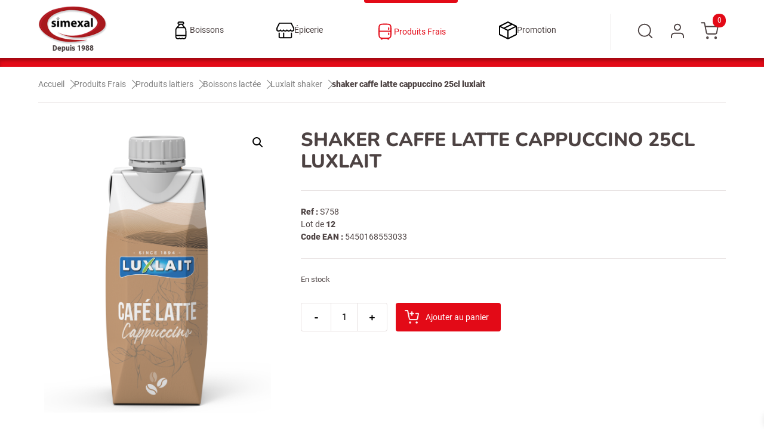

--- FILE ---
content_type: text/html; charset=UTF-8
request_url: https://simexal.fr/produit/shaker-caffe-latte-cappuccino-uht-25ml/
body_size: 13819
content:
<!DOCTYPE html>

<html lang="fr-FR">
<head>
  <meta charset="UTF-8">
  <meta name="viewport" content="width=device-width">
<title>shaker caffe latte cappuccino 25cl luxlait &#8211; Simexal</title>
<meta name='robots' content='max-image-preview:large' />
<link rel="alternate" title="oEmbed (JSON)" type="application/json+oembed" href="https://simexal.fr/wp-json/oembed/1.0/embed?url=https%3A%2F%2Fsimexal.fr%2Fproduit%2Fshaker-caffe-latte-cappuccino-uht-25ml%2F" />
<link rel="alternate" title="oEmbed (XML)" type="text/xml+oembed" href="https://simexal.fr/wp-json/oembed/1.0/embed?url=https%3A%2F%2Fsimexal.fr%2Fproduit%2Fshaker-caffe-latte-cappuccino-uht-25ml%2F&#038;format=xml" />
<style id='wp-img-auto-sizes-contain-inline-css' type='text/css'>
img:is([sizes=auto i],[sizes^="auto," i]){contain-intrinsic-size:3000px 1500px}
/*# sourceURL=wp-img-auto-sizes-contain-inline-css */
</style>
<style id='wp-block-library-inline-css' type='text/css'>
:root{--wp-block-synced-color:#7a00df;--wp-block-synced-color--rgb:122,0,223;--wp-bound-block-color:var(--wp-block-synced-color);--wp-editor-canvas-background:#ddd;--wp-admin-theme-color:#007cba;--wp-admin-theme-color--rgb:0,124,186;--wp-admin-theme-color-darker-10:#006ba1;--wp-admin-theme-color-darker-10--rgb:0,107,160.5;--wp-admin-theme-color-darker-20:#005a87;--wp-admin-theme-color-darker-20--rgb:0,90,135;--wp-admin-border-width-focus:2px}@media (min-resolution:192dpi){:root{--wp-admin-border-width-focus:1.5px}}.wp-element-button{cursor:pointer}:root .has-very-light-gray-background-color{background-color:#eee}:root .has-very-dark-gray-background-color{background-color:#313131}:root .has-very-light-gray-color{color:#eee}:root .has-very-dark-gray-color{color:#313131}:root .has-vivid-green-cyan-to-vivid-cyan-blue-gradient-background{background:linear-gradient(135deg,#00d084,#0693e3)}:root .has-purple-crush-gradient-background{background:linear-gradient(135deg,#34e2e4,#4721fb 50%,#ab1dfe)}:root .has-hazy-dawn-gradient-background{background:linear-gradient(135deg,#faaca8,#dad0ec)}:root .has-subdued-olive-gradient-background{background:linear-gradient(135deg,#fafae1,#67a671)}:root .has-atomic-cream-gradient-background{background:linear-gradient(135deg,#fdd79a,#004a59)}:root .has-nightshade-gradient-background{background:linear-gradient(135deg,#330968,#31cdcf)}:root .has-midnight-gradient-background{background:linear-gradient(135deg,#020381,#2874fc)}:root{--wp--preset--font-size--normal:16px;--wp--preset--font-size--huge:42px}.has-regular-font-size{font-size:1em}.has-larger-font-size{font-size:2.625em}.has-normal-font-size{font-size:var(--wp--preset--font-size--normal)}.has-huge-font-size{font-size:var(--wp--preset--font-size--huge)}.has-text-align-center{text-align:center}.has-text-align-left{text-align:left}.has-text-align-right{text-align:right}.has-fit-text{white-space:nowrap!important}#end-resizable-editor-section{display:none}.aligncenter{clear:both}.items-justified-left{justify-content:flex-start}.items-justified-center{justify-content:center}.items-justified-right{justify-content:flex-end}.items-justified-space-between{justify-content:space-between}.screen-reader-text{border:0;clip-path:inset(50%);height:1px;margin:-1px;overflow:hidden;padding:0;position:absolute;width:1px;word-wrap:normal!important}.screen-reader-text:focus{background-color:#ddd;clip-path:none;color:#444;display:block;font-size:1em;height:auto;left:5px;line-height:normal;padding:15px 23px 14px;text-decoration:none;top:5px;width:auto;z-index:100000}html :where(.has-border-color){border-style:solid}html :where([style*=border-top-color]){border-top-style:solid}html :where([style*=border-right-color]){border-right-style:solid}html :where([style*=border-bottom-color]){border-bottom-style:solid}html :where([style*=border-left-color]){border-left-style:solid}html :where([style*=border-width]){border-style:solid}html :where([style*=border-top-width]){border-top-style:solid}html :where([style*=border-right-width]){border-right-style:solid}html :where([style*=border-bottom-width]){border-bottom-style:solid}html :where([style*=border-left-width]){border-left-style:solid}html :where(img[class*=wp-image-]){height:auto;max-width:100%}:where(figure){margin:0 0 1em}html :where(.is-position-sticky){--wp-admin--admin-bar--position-offset:var(--wp-admin--admin-bar--height,0px)}@media screen and (max-width:600px){html :where(.is-position-sticky){--wp-admin--admin-bar--position-offset:0px}}

/*# sourceURL=wp-block-library-inline-css */
</style><style id='wp-block-heading-inline-css' type='text/css'>
h1:where(.wp-block-heading).has-background,h2:where(.wp-block-heading).has-background,h3:where(.wp-block-heading).has-background,h4:where(.wp-block-heading).has-background,h5:where(.wp-block-heading).has-background,h6:where(.wp-block-heading).has-background{padding:1.25em 2.375em}h1.has-text-align-left[style*=writing-mode]:where([style*=vertical-lr]),h1.has-text-align-right[style*=writing-mode]:where([style*=vertical-rl]),h2.has-text-align-left[style*=writing-mode]:where([style*=vertical-lr]),h2.has-text-align-right[style*=writing-mode]:where([style*=vertical-rl]),h3.has-text-align-left[style*=writing-mode]:where([style*=vertical-lr]),h3.has-text-align-right[style*=writing-mode]:where([style*=vertical-rl]),h4.has-text-align-left[style*=writing-mode]:where([style*=vertical-lr]),h4.has-text-align-right[style*=writing-mode]:where([style*=vertical-rl]),h5.has-text-align-left[style*=writing-mode]:where([style*=vertical-lr]),h5.has-text-align-right[style*=writing-mode]:where([style*=vertical-rl]),h6.has-text-align-left[style*=writing-mode]:where([style*=vertical-lr]),h6.has-text-align-right[style*=writing-mode]:where([style*=vertical-rl]){rotate:180deg}
/*# sourceURL=https://simexal.fr/wp-includes/blocks/heading/style.min.css */
</style>
<style id='wp-block-image-inline-css' type='text/css'>
.wp-block-image>a,.wp-block-image>figure>a{display:inline-block}.wp-block-image img{box-sizing:border-box;height:auto;max-width:100%;vertical-align:bottom}@media not (prefers-reduced-motion){.wp-block-image img.hide{visibility:hidden}.wp-block-image img.show{animation:show-content-image .4s}}.wp-block-image[style*=border-radius] img,.wp-block-image[style*=border-radius]>a{border-radius:inherit}.wp-block-image.has-custom-border img{box-sizing:border-box}.wp-block-image.aligncenter{text-align:center}.wp-block-image.alignfull>a,.wp-block-image.alignwide>a{width:100%}.wp-block-image.alignfull img,.wp-block-image.alignwide img{height:auto;width:100%}.wp-block-image .aligncenter,.wp-block-image .alignleft,.wp-block-image .alignright,.wp-block-image.aligncenter,.wp-block-image.alignleft,.wp-block-image.alignright{display:table}.wp-block-image .aligncenter>figcaption,.wp-block-image .alignleft>figcaption,.wp-block-image .alignright>figcaption,.wp-block-image.aligncenter>figcaption,.wp-block-image.alignleft>figcaption,.wp-block-image.alignright>figcaption{caption-side:bottom;display:table-caption}.wp-block-image .alignleft{float:left;margin:.5em 1em .5em 0}.wp-block-image .alignright{float:right;margin:.5em 0 .5em 1em}.wp-block-image .aligncenter{margin-left:auto;margin-right:auto}.wp-block-image :where(figcaption){margin-bottom:1em;margin-top:.5em}.wp-block-image.is-style-circle-mask img{border-radius:9999px}@supports ((-webkit-mask-image:none) or (mask-image:none)) or (-webkit-mask-image:none){.wp-block-image.is-style-circle-mask img{border-radius:0;-webkit-mask-image:url('data:image/svg+xml;utf8,<svg viewBox="0 0 100 100" xmlns="http://www.w3.org/2000/svg"><circle cx="50" cy="50" r="50"/></svg>');mask-image:url('data:image/svg+xml;utf8,<svg viewBox="0 0 100 100" xmlns="http://www.w3.org/2000/svg"><circle cx="50" cy="50" r="50"/></svg>');mask-mode:alpha;-webkit-mask-position:center;mask-position:center;-webkit-mask-repeat:no-repeat;mask-repeat:no-repeat;-webkit-mask-size:contain;mask-size:contain}}:root :where(.wp-block-image.is-style-rounded img,.wp-block-image .is-style-rounded img){border-radius:9999px}.wp-block-image figure{margin:0}.wp-lightbox-container{display:flex;flex-direction:column;position:relative}.wp-lightbox-container img{cursor:zoom-in}.wp-lightbox-container img:hover+button{opacity:1}.wp-lightbox-container button{align-items:center;backdrop-filter:blur(16px) saturate(180%);background-color:#5a5a5a40;border:none;border-radius:4px;cursor:zoom-in;display:flex;height:20px;justify-content:center;opacity:0;padding:0;position:absolute;right:16px;text-align:center;top:16px;width:20px;z-index:100}@media not (prefers-reduced-motion){.wp-lightbox-container button{transition:opacity .2s ease}}.wp-lightbox-container button:focus-visible{outline:3px auto #5a5a5a40;outline:3px auto -webkit-focus-ring-color;outline-offset:3px}.wp-lightbox-container button:hover{cursor:pointer;opacity:1}.wp-lightbox-container button:focus{opacity:1}.wp-lightbox-container button:focus,.wp-lightbox-container button:hover,.wp-lightbox-container button:not(:hover):not(:active):not(.has-background){background-color:#5a5a5a40;border:none}.wp-lightbox-overlay{box-sizing:border-box;cursor:zoom-out;height:100vh;left:0;overflow:hidden;position:fixed;top:0;visibility:hidden;width:100%;z-index:100000}.wp-lightbox-overlay .close-button{align-items:center;cursor:pointer;display:flex;justify-content:center;min-height:40px;min-width:40px;padding:0;position:absolute;right:calc(env(safe-area-inset-right) + 16px);top:calc(env(safe-area-inset-top) + 16px);z-index:5000000}.wp-lightbox-overlay .close-button:focus,.wp-lightbox-overlay .close-button:hover,.wp-lightbox-overlay .close-button:not(:hover):not(:active):not(.has-background){background:none;border:none}.wp-lightbox-overlay .lightbox-image-container{height:var(--wp--lightbox-container-height);left:50%;overflow:hidden;position:absolute;top:50%;transform:translate(-50%,-50%);transform-origin:top left;width:var(--wp--lightbox-container-width);z-index:9999999999}.wp-lightbox-overlay .wp-block-image{align-items:center;box-sizing:border-box;display:flex;height:100%;justify-content:center;margin:0;position:relative;transform-origin:0 0;width:100%;z-index:3000000}.wp-lightbox-overlay .wp-block-image img{height:var(--wp--lightbox-image-height);min-height:var(--wp--lightbox-image-height);min-width:var(--wp--lightbox-image-width);width:var(--wp--lightbox-image-width)}.wp-lightbox-overlay .wp-block-image figcaption{display:none}.wp-lightbox-overlay button{background:none;border:none}.wp-lightbox-overlay .scrim{background-color:#fff;height:100%;opacity:.9;position:absolute;width:100%;z-index:2000000}.wp-lightbox-overlay.active{visibility:visible}@media not (prefers-reduced-motion){.wp-lightbox-overlay.active{animation:turn-on-visibility .25s both}.wp-lightbox-overlay.active img{animation:turn-on-visibility .35s both}.wp-lightbox-overlay.show-closing-animation:not(.active){animation:turn-off-visibility .35s both}.wp-lightbox-overlay.show-closing-animation:not(.active) img{animation:turn-off-visibility .25s both}.wp-lightbox-overlay.zoom.active{animation:none;opacity:1;visibility:visible}.wp-lightbox-overlay.zoom.active .lightbox-image-container{animation:lightbox-zoom-in .4s}.wp-lightbox-overlay.zoom.active .lightbox-image-container img{animation:none}.wp-lightbox-overlay.zoom.active .scrim{animation:turn-on-visibility .4s forwards}.wp-lightbox-overlay.zoom.show-closing-animation:not(.active){animation:none}.wp-lightbox-overlay.zoom.show-closing-animation:not(.active) .lightbox-image-container{animation:lightbox-zoom-out .4s}.wp-lightbox-overlay.zoom.show-closing-animation:not(.active) .lightbox-image-container img{animation:none}.wp-lightbox-overlay.zoom.show-closing-animation:not(.active) .scrim{animation:turn-off-visibility .4s forwards}}@keyframes show-content-image{0%{visibility:hidden}99%{visibility:hidden}to{visibility:visible}}@keyframes turn-on-visibility{0%{opacity:0}to{opacity:1}}@keyframes turn-off-visibility{0%{opacity:1;visibility:visible}99%{opacity:0;visibility:visible}to{opacity:0;visibility:hidden}}@keyframes lightbox-zoom-in{0%{transform:translate(calc((-100vw + var(--wp--lightbox-scrollbar-width))/2 + var(--wp--lightbox-initial-left-position)),calc(-50vh + var(--wp--lightbox-initial-top-position))) scale(var(--wp--lightbox-scale))}to{transform:translate(-50%,-50%) scale(1)}}@keyframes lightbox-zoom-out{0%{transform:translate(-50%,-50%) scale(1);visibility:visible}99%{visibility:visible}to{transform:translate(calc((-100vw + var(--wp--lightbox-scrollbar-width))/2 + var(--wp--lightbox-initial-left-position)),calc(-50vh + var(--wp--lightbox-initial-top-position))) scale(var(--wp--lightbox-scale));visibility:hidden}}
/*# sourceURL=https://simexal.fr/wp-includes/blocks/image/style.min.css */
</style>
<style id='wp-block-group-inline-css' type='text/css'>
.wp-block-group{box-sizing:border-box}:where(.wp-block-group.wp-block-group-is-layout-constrained){position:relative}
/*# sourceURL=https://simexal.fr/wp-includes/blocks/group/style.min.css */
</style>
<style id='wp-block-paragraph-inline-css' type='text/css'>
.is-small-text{font-size:.875em}.is-regular-text{font-size:1em}.is-large-text{font-size:2.25em}.is-larger-text{font-size:3em}.has-drop-cap:not(:focus):first-letter{float:left;font-size:8.4em;font-style:normal;font-weight:100;line-height:.68;margin:.05em .1em 0 0;text-transform:uppercase}body.rtl .has-drop-cap:not(:focus):first-letter{float:none;margin-left:.1em}p.has-drop-cap.has-background{overflow:hidden}:root :where(p.has-background){padding:1.25em 2.375em}:where(p.has-text-color:not(.has-link-color)) a{color:inherit}p.has-text-align-left[style*="writing-mode:vertical-lr"],p.has-text-align-right[style*="writing-mode:vertical-rl"]{rotate:180deg}
/*# sourceURL=https://simexal.fr/wp-includes/blocks/paragraph/style.min.css */
</style>
<link rel='stylesheet' id='wc-blocks-style-css' href='https://simexal.fr/wp-content/plugins/woocommerce/assets/client/blocks/wc-blocks.css?ver=wc-9.6.3' type='text/css' media='all' />
<style id='global-styles-inline-css' type='text/css'>
:root{--wp--preset--aspect-ratio--square: 1;--wp--preset--aspect-ratio--4-3: 4/3;--wp--preset--aspect-ratio--3-4: 3/4;--wp--preset--aspect-ratio--3-2: 3/2;--wp--preset--aspect-ratio--2-3: 2/3;--wp--preset--aspect-ratio--16-9: 16/9;--wp--preset--aspect-ratio--9-16: 9/16;--wp--preset--color--black: #000000;--wp--preset--color--cyan-bluish-gray: #abb8c3;--wp--preset--color--white: #ffffff;--wp--preset--color--pale-pink: #f78da7;--wp--preset--color--vivid-red: #cf2e2e;--wp--preset--color--luminous-vivid-orange: #ff6900;--wp--preset--color--luminous-vivid-amber: #fcb900;--wp--preset--color--light-green-cyan: #7bdcb5;--wp--preset--color--vivid-green-cyan: #00d084;--wp--preset--color--pale-cyan-blue: #8ed1fc;--wp--preset--color--vivid-cyan-blue: #0693e3;--wp--preset--color--vivid-purple: #9b51e0;--wp--preset--gradient--vivid-cyan-blue-to-vivid-purple: linear-gradient(135deg,rgb(6,147,227) 0%,rgb(155,81,224) 100%);--wp--preset--gradient--light-green-cyan-to-vivid-green-cyan: linear-gradient(135deg,rgb(122,220,180) 0%,rgb(0,208,130) 100%);--wp--preset--gradient--luminous-vivid-amber-to-luminous-vivid-orange: linear-gradient(135deg,rgb(252,185,0) 0%,rgb(255,105,0) 100%);--wp--preset--gradient--luminous-vivid-orange-to-vivid-red: linear-gradient(135deg,rgb(255,105,0) 0%,rgb(207,46,46) 100%);--wp--preset--gradient--very-light-gray-to-cyan-bluish-gray: linear-gradient(135deg,rgb(238,238,238) 0%,rgb(169,184,195) 100%);--wp--preset--gradient--cool-to-warm-spectrum: linear-gradient(135deg,rgb(74,234,220) 0%,rgb(151,120,209) 20%,rgb(207,42,186) 40%,rgb(238,44,130) 60%,rgb(251,105,98) 80%,rgb(254,248,76) 100%);--wp--preset--gradient--blush-light-purple: linear-gradient(135deg,rgb(255,206,236) 0%,rgb(152,150,240) 100%);--wp--preset--gradient--blush-bordeaux: linear-gradient(135deg,rgb(254,205,165) 0%,rgb(254,45,45) 50%,rgb(107,0,62) 100%);--wp--preset--gradient--luminous-dusk: linear-gradient(135deg,rgb(255,203,112) 0%,rgb(199,81,192) 50%,rgb(65,88,208) 100%);--wp--preset--gradient--pale-ocean: linear-gradient(135deg,rgb(255,245,203) 0%,rgb(182,227,212) 50%,rgb(51,167,181) 100%);--wp--preset--gradient--electric-grass: linear-gradient(135deg,rgb(202,248,128) 0%,rgb(113,206,126) 100%);--wp--preset--gradient--midnight: linear-gradient(135deg,rgb(2,3,129) 0%,rgb(40,116,252) 100%);--wp--preset--font-size--small: 13px;--wp--preset--font-size--medium: 20px;--wp--preset--font-size--large: 36px;--wp--preset--font-size--x-large: 42px;--wp--preset--font-family--inter: "Inter", sans-serif;--wp--preset--font-family--cardo: Cardo;--wp--preset--spacing--20: 0.44rem;--wp--preset--spacing--30: 0.67rem;--wp--preset--spacing--40: 1rem;--wp--preset--spacing--50: 1.5rem;--wp--preset--spacing--60: 2.25rem;--wp--preset--spacing--70: 3.38rem;--wp--preset--spacing--80: 5.06rem;--wp--preset--shadow--natural: 6px 6px 9px rgba(0, 0, 0, 0.2);--wp--preset--shadow--deep: 12px 12px 50px rgba(0, 0, 0, 0.4);--wp--preset--shadow--sharp: 6px 6px 0px rgba(0, 0, 0, 0.2);--wp--preset--shadow--outlined: 6px 6px 0px -3px rgb(255, 255, 255), 6px 6px rgb(0, 0, 0);--wp--preset--shadow--crisp: 6px 6px 0px rgb(0, 0, 0);}:where(.is-layout-flex){gap: 0.5em;}:where(.is-layout-grid){gap: 0.5em;}body .is-layout-flex{display: flex;}.is-layout-flex{flex-wrap: wrap;align-items: center;}.is-layout-flex > :is(*, div){margin: 0;}body .is-layout-grid{display: grid;}.is-layout-grid > :is(*, div){margin: 0;}:where(.wp-block-columns.is-layout-flex){gap: 2em;}:where(.wp-block-columns.is-layout-grid){gap: 2em;}:where(.wp-block-post-template.is-layout-flex){gap: 1.25em;}:where(.wp-block-post-template.is-layout-grid){gap: 1.25em;}.has-black-color{color: var(--wp--preset--color--black) !important;}.has-cyan-bluish-gray-color{color: var(--wp--preset--color--cyan-bluish-gray) !important;}.has-white-color{color: var(--wp--preset--color--white) !important;}.has-pale-pink-color{color: var(--wp--preset--color--pale-pink) !important;}.has-vivid-red-color{color: var(--wp--preset--color--vivid-red) !important;}.has-luminous-vivid-orange-color{color: var(--wp--preset--color--luminous-vivid-orange) !important;}.has-luminous-vivid-amber-color{color: var(--wp--preset--color--luminous-vivid-amber) !important;}.has-light-green-cyan-color{color: var(--wp--preset--color--light-green-cyan) !important;}.has-vivid-green-cyan-color{color: var(--wp--preset--color--vivid-green-cyan) !important;}.has-pale-cyan-blue-color{color: var(--wp--preset--color--pale-cyan-blue) !important;}.has-vivid-cyan-blue-color{color: var(--wp--preset--color--vivid-cyan-blue) !important;}.has-vivid-purple-color{color: var(--wp--preset--color--vivid-purple) !important;}.has-black-background-color{background-color: var(--wp--preset--color--black) !important;}.has-cyan-bluish-gray-background-color{background-color: var(--wp--preset--color--cyan-bluish-gray) !important;}.has-white-background-color{background-color: var(--wp--preset--color--white) !important;}.has-pale-pink-background-color{background-color: var(--wp--preset--color--pale-pink) !important;}.has-vivid-red-background-color{background-color: var(--wp--preset--color--vivid-red) !important;}.has-luminous-vivid-orange-background-color{background-color: var(--wp--preset--color--luminous-vivid-orange) !important;}.has-luminous-vivid-amber-background-color{background-color: var(--wp--preset--color--luminous-vivid-amber) !important;}.has-light-green-cyan-background-color{background-color: var(--wp--preset--color--light-green-cyan) !important;}.has-vivid-green-cyan-background-color{background-color: var(--wp--preset--color--vivid-green-cyan) !important;}.has-pale-cyan-blue-background-color{background-color: var(--wp--preset--color--pale-cyan-blue) !important;}.has-vivid-cyan-blue-background-color{background-color: var(--wp--preset--color--vivid-cyan-blue) !important;}.has-vivid-purple-background-color{background-color: var(--wp--preset--color--vivid-purple) !important;}.has-black-border-color{border-color: var(--wp--preset--color--black) !important;}.has-cyan-bluish-gray-border-color{border-color: var(--wp--preset--color--cyan-bluish-gray) !important;}.has-white-border-color{border-color: var(--wp--preset--color--white) !important;}.has-pale-pink-border-color{border-color: var(--wp--preset--color--pale-pink) !important;}.has-vivid-red-border-color{border-color: var(--wp--preset--color--vivid-red) !important;}.has-luminous-vivid-orange-border-color{border-color: var(--wp--preset--color--luminous-vivid-orange) !important;}.has-luminous-vivid-amber-border-color{border-color: var(--wp--preset--color--luminous-vivid-amber) !important;}.has-light-green-cyan-border-color{border-color: var(--wp--preset--color--light-green-cyan) !important;}.has-vivid-green-cyan-border-color{border-color: var(--wp--preset--color--vivid-green-cyan) !important;}.has-pale-cyan-blue-border-color{border-color: var(--wp--preset--color--pale-cyan-blue) !important;}.has-vivid-cyan-blue-border-color{border-color: var(--wp--preset--color--vivid-cyan-blue) !important;}.has-vivid-purple-border-color{border-color: var(--wp--preset--color--vivid-purple) !important;}.has-vivid-cyan-blue-to-vivid-purple-gradient-background{background: var(--wp--preset--gradient--vivid-cyan-blue-to-vivid-purple) !important;}.has-light-green-cyan-to-vivid-green-cyan-gradient-background{background: var(--wp--preset--gradient--light-green-cyan-to-vivid-green-cyan) !important;}.has-luminous-vivid-amber-to-luminous-vivid-orange-gradient-background{background: var(--wp--preset--gradient--luminous-vivid-amber-to-luminous-vivid-orange) !important;}.has-luminous-vivid-orange-to-vivid-red-gradient-background{background: var(--wp--preset--gradient--luminous-vivid-orange-to-vivid-red) !important;}.has-very-light-gray-to-cyan-bluish-gray-gradient-background{background: var(--wp--preset--gradient--very-light-gray-to-cyan-bluish-gray) !important;}.has-cool-to-warm-spectrum-gradient-background{background: var(--wp--preset--gradient--cool-to-warm-spectrum) !important;}.has-blush-light-purple-gradient-background{background: var(--wp--preset--gradient--blush-light-purple) !important;}.has-blush-bordeaux-gradient-background{background: var(--wp--preset--gradient--blush-bordeaux) !important;}.has-luminous-dusk-gradient-background{background: var(--wp--preset--gradient--luminous-dusk) !important;}.has-pale-ocean-gradient-background{background: var(--wp--preset--gradient--pale-ocean) !important;}.has-electric-grass-gradient-background{background: var(--wp--preset--gradient--electric-grass) !important;}.has-midnight-gradient-background{background: var(--wp--preset--gradient--midnight) !important;}.has-small-font-size{font-size: var(--wp--preset--font-size--small) !important;}.has-medium-font-size{font-size: var(--wp--preset--font-size--medium) !important;}.has-large-font-size{font-size: var(--wp--preset--font-size--large) !important;}.has-x-large-font-size{font-size: var(--wp--preset--font-size--x-large) !important;}
/*# sourceURL=global-styles-inline-css */
</style>

<style id='classic-theme-styles-inline-css' type='text/css'>
/*! This file is auto-generated */
.wp-block-button__link{color:#fff;background-color:#32373c;border-radius:9999px;box-shadow:none;text-decoration:none;padding:calc(.667em + 2px) calc(1.333em + 2px);font-size:1.125em}.wp-block-file__button{background:#32373c;color:#fff;text-decoration:none}
/*# sourceURL=/wp-includes/css/classic-themes.min.css */
</style>
<link rel='stylesheet' id='arkylia-address-book-style-css' href='https://simexal.fr/wp-content/plugins/arkylia-address-book/css/arkylia-address-book-styles.css?ver=1.0' type='text/css' media='all' />
<link rel='stylesheet' id='dashicons-css' href='https://simexal.fr/wp-includes/css/dashicons.min.css?ver=6.9' type='text/css' media='all' />
<link rel='stylesheet' id='everest-forms-general-css' href='https://simexal.fr/wp-content/plugins/everest-forms/assets/css/everest-forms.css?ver=3.0.7.1' type='text/css' media='all' />
<link rel='stylesheet' id='jquery-intl-tel-input-css' href='https://simexal.fr/wp-content/plugins/everest-forms/assets/css/intlTelInput.css?ver=3.0.7.1' type='text/css' media='all' />
<link rel='stylesheet' id='photoswipe-css' href='https://simexal.fr/wp-content/plugins/woocommerce/assets/css/photoswipe/photoswipe.min.css?ver=9.6.3' type='text/css' media='all' />
<link rel='stylesheet' id='photoswipe-default-skin-css' href='https://simexal.fr/wp-content/plugins/woocommerce/assets/css/photoswipe/default-skin/default-skin.min.css?ver=9.6.3' type='text/css' media='all' />
<link rel='stylesheet' id='woocommerce-layout-css' href='https://simexal.fr/wp-content/plugins/woocommerce/assets/css/woocommerce-layout.css?ver=9.6.3' type='text/css' media='all' />
<link rel='stylesheet' id='woocommerce-smallscreen-css' href='https://simexal.fr/wp-content/plugins/woocommerce/assets/css/woocommerce-smallscreen.css?ver=9.6.3' type='text/css' media='only screen and (max-width: 768px)' />
<link rel='stylesheet' id='woocommerce-general-css' href='https://simexal.fr/wp-content/plugins/woocommerce/assets/css/woocommerce.css?ver=9.6.3' type='text/css' media='all' />
<style id='woocommerce-inline-inline-css' type='text/css'>
.woocommerce form .form-row .required { visibility: visible; }
/*# sourceURL=woocommerce-inline-inline-css */
</style>
<link rel='stylesheet' id='brands-styles-css' href='https://simexal.fr/wp-content/plugins/woocommerce/assets/css/brands.css?ver=9.6.3' type='text/css' media='all' />
<link rel='stylesheet' id='xoo-wsc-fonts-css' href='https://simexal.fr/wp-content/plugins/side-cart-woocommerce/assets/css/xoo-wsc-fonts.css?ver=2.5.7' type='text/css' media='all' />
<link rel='stylesheet' id='xoo-wsc-style-css' href='https://simexal.fr/wp-content/plugins/side-cart-woocommerce/assets/css/xoo-wsc-style.css?ver=2.5.7' type='text/css' media='all' />
<style id='xoo-wsc-style-inline-css' type='text/css'>




.xoo-wsc-ft-buttons-cont a.xoo-wsc-ft-btn, .xoo-wsc-container .xoo-wsc-btn {
	background-color: #000000;
	color: #ffffff;
	border: 2px solid #ffffff;
	padding: 10px 20px;
}

.xoo-wsc-ft-buttons-cont a.xoo-wsc-ft-btn:hover, .xoo-wsc-container .xoo-wsc-btn:hover {
	background-color: #ffffff;
	color: #000000;
	border: 2px solid #000000;
}

 

.xoo-wsc-footer{
	background-color: #ffffff;
	color: #000000;
	padding: 10px 20px;
	box-shadow: 0 -5px 10px #0000001a;
}

.xoo-wsc-footer, .xoo-wsc-footer a, .xoo-wsc-footer .amount{
	font-size: 16px;
}

.xoo-wsc-btn .amount{
	color: #ffffff}

.xoo-wsc-btn:hover .amount{
	color: #000000;
}

.xoo-wsc-ft-buttons-cont{
	grid-template-columns: auto;
}

.xoo-wsc-basket{
	bottom: 12px;
	right: px;
	background-color: #ffffff;
	color: #000000;
	box-shadow: 0 1px 4px 0;
	border-radius: 50%;
	display: none;
	width: 60px;
	height: 60px;
}


.xoo-wsc-bki{
	font-size: 30px}

.xoo-wsc-items-count{
	top: -12px;
	left: -12px;
}

.xoo-wsc-items-count{
	background-color: #000000;
	color: #ffffff;
}

.xoo-wsc-container, .xoo-wsc-slider{
	max-width: 320px;
	right: -320px;
	top: 0;bottom: 0;
	bottom: 0;
	font-family: }


.xoo-wsc-cart-active .xoo-wsc-container, .xoo-wsc-slider-active .xoo-wsc-slider{
	right: 0;
}


.xoo-wsc-cart-active .xoo-wsc-basket{
	right: 320px;
}

.xoo-wsc-slider{
	right: -320px;
}

span.xoo-wsch-close {
    font-size: 16px;
    right: 10px;
}

.xoo-wsch-top{
	justify-content: center;
}

.xoo-wsch-text{
	font-size: 20px;
}

.xoo-wsc-header{
	color: #000000;
	background-color: #ffffff;
	border-bottom: 2px solid #eee;
}


.xoo-wsc-body{
	background-color: #ffffff;
}

.xoo-wsc-body, .xoo-wsc-body span.amount, .xoo-wsc-body a{
	font-size: 16px;
	color: #000000;
}

.xoo-wsc-product{
	padding: 20px 15px;
	margin: 0;
	border-radius: 0px;
	box-shadow: 0 0;
	background-color: transparent;
}

.xoo-wsc-img-col{
	width: 30%;
}
.xoo-wsc-sum-col{
	width: 70%;
}

.xoo-wsc-sum-col{
	justify-content: center;
}


/** Shortcode **/
.xoo-wsc-sc-count{
	background-color: #000000;
	color: #ffffff;
}

.xoo-wsc-sc-bki{
	font-size: 28px;
	color: 28;
}
.xoo-wsc-sc-cont{
	color: #000000;
}


.xoo-wsc-product dl.variation {
	display: block;
}
/*# sourceURL=xoo-wsc-style-inline-css */
</style>
<link rel='stylesheet' id='arkylia-style-css' href='https://simexal.fr/wp-content/themes/arkyliacommerce/style.php?ver=1.0.4' type='text/css' media='all' />
<style id='arkylia-style-inline-css' type='text/css'>
.header-title img{max-height : 65px;}
/*# sourceURL=arkylia-style-inline-css */
</style>
<link rel='stylesheet' id='arkylia-child-style-css' href='https://simexal.fr/wp-content/themes/arkyliacommerce-child/style.php?ver=1.03' type='text/css' media='all' />
<script type="text/javascript" src="https://simexal.fr/wp-includes/js/jquery/jquery.min.js?ver=3.7.1" id="jquery-core-js"></script>
<script type="text/javascript" src="https://simexal.fr/wp-includes/js/jquery/jquery-migrate.min.js?ver=3.4.1" id="jquery-migrate-js"></script>
<script type="text/javascript" id="arkylia-address-book-script-js-extra">
/* <![CDATA[ */
var ajax_var = {"url":"https://simexal.fr/wp-admin/admin-ajax.php","nonce":"7b13591b73"};
//# sourceURL=arkylia-address-book-script-js-extra
/* ]]> */
</script>
<script type="text/javascript" src="https://simexal.fr/wp-content/plugins/arkylia-address-book/js/arkylia-address-book-script.js?ver=1.0" id="arkylia-address-book-script-js"></script>
<script type="text/javascript" src="https://simexal.fr/wp-content/plugins/woocommerce/assets/js/zoom/jquery.zoom.min.js?ver=1.7.21-wc.9.6.3" id="zoom-js" defer="defer" data-wp-strategy="defer"></script>
<script type="text/javascript" src="https://simexal.fr/wp-content/plugins/woocommerce/assets/js/flexslider/jquery.flexslider.min.js?ver=2.7.2-wc.9.6.3" id="flexslider-js" defer="defer" data-wp-strategy="defer"></script>
<script type="text/javascript" src="https://simexal.fr/wp-content/plugins/woocommerce/assets/js/photoswipe/photoswipe.min.js?ver=4.1.1-wc.9.6.3" id="photoswipe-js" defer="defer" data-wp-strategy="defer"></script>
<script type="text/javascript" src="https://simexal.fr/wp-content/plugins/woocommerce/assets/js/photoswipe/photoswipe-ui-default.min.js?ver=4.1.1-wc.9.6.3" id="photoswipe-ui-default-js" defer="defer" data-wp-strategy="defer"></script>
<script type="text/javascript" id="wc-single-product-js-extra">
/* <![CDATA[ */
var wc_single_product_params = {"i18n_required_rating_text":"Veuillez s\u00e9lectionner une note","i18n_product_gallery_trigger_text":"Voir la galerie d\u2019images en plein \u00e9cran","review_rating_required":"yes","flexslider":{"rtl":false,"animation":"slide","smoothHeight":true,"directionNav":false,"controlNav":"thumbnails","slideshow":false,"animationSpeed":500,"animationLoop":false,"allowOneSlide":false},"zoom_enabled":"1","zoom_options":[],"photoswipe_enabled":"1","photoswipe_options":{"shareEl":false,"closeOnScroll":false,"history":false,"hideAnimationDuration":0,"showAnimationDuration":0},"flexslider_enabled":"1"};
//# sourceURL=wc-single-product-js-extra
/* ]]> */
</script>
<script type="text/javascript" src="https://simexal.fr/wp-content/plugins/woocommerce/assets/js/frontend/single-product.min.js?ver=9.6.3" id="wc-single-product-js" defer="defer" data-wp-strategy="defer"></script>
<script type="text/javascript" src="https://simexal.fr/wp-content/plugins/woocommerce/assets/js/jquery-blockui/jquery.blockUI.min.js?ver=2.7.0-wc.9.6.3" id="jquery-blockui-js" defer="defer" data-wp-strategy="defer"></script>
<script type="text/javascript" src="https://simexal.fr/wp-content/plugins/woocommerce/assets/js/js-cookie/js.cookie.min.js?ver=2.1.4-wc.9.6.3" id="js-cookie-js" defer="defer" data-wp-strategy="defer"></script>
<script type="text/javascript" id="woocommerce-js-extra">
/* <![CDATA[ */
var woocommerce_params = {"ajax_url":"/wp-admin/admin-ajax.php","wc_ajax_url":"/?wc-ajax=%%endpoint%%"};
//# sourceURL=woocommerce-js-extra
/* ]]> */
</script>
<script type="text/javascript" src="https://simexal.fr/wp-content/plugins/woocommerce/assets/js/frontend/woocommerce.min.js?ver=9.6.3" id="woocommerce-js" defer="defer" data-wp-strategy="defer"></script>
<script type="text/javascript" src="https://simexal.fr/wp-content/themes/arkyliacommerce-child/js/main-child.js?ver=1.03" id="main-child-js"></script>
<script type="text/javascript" src="https://simexal.fr/wp-content/themes/arkyliacommerce/js/slick.min.js?ver=6.9" id="slick-js"></script>
<script type="text/javascript" src="https://simexal.fr/wp-content/themes/arkyliacommerce/js/main.js?ver=1.03" id="main-js"></script>
<script type="text/javascript" id="xoo-wsc-main-js-js-extra">
/* <![CDATA[ */
var xoo_wsc_params = {"adminurl":"https://simexal.fr/wp-admin/admin-ajax.php","wc_ajax_url":"/?wc-ajax=%%endpoint%%","qtyUpdateDelay":"500","notificationTime":"5000","html":{"successNotice":"\u003Cul class=\"xoo-wsc-notices\"\u003E\u003Cli class=\"xoo-wsc-notice-success\"\u003E\u003Cspan class=\"xoo-wsc-icon-check_circle\"\u003E\u003C/span\u003E%s%\u003C/li\u003E\u003C/ul\u003E","errorNotice":"\u003Cul class=\"xoo-wsc-notices\"\u003E\u003Cli class=\"xoo-wsc-notice-error\"\u003E\u003Cspan class=\"xoo-wsc-icon-cross\"\u003E\u003C/span\u003E%s%\u003C/li\u003E\u003C/ul\u003E"},"strings":{"maxQtyError":"Only %s% in stock","stepQtyError":"Quantity can only be purchased in multiple of %s%","calculateCheckout":"Please use checkout form to calculate shipping","couponEmpty":"Please enter promo code"},"isCheckout":"","isCart":"","sliderAutoClose":"1","shippingEnabled":"1","couponsEnabled":"1","autoOpenCart":"no","addedToCart":"","ajaxAddToCart":"yes","skipAjaxForData":[],"showBasket":"always_hide","flyToCart":"no","productFlyClass":"","refreshCart":"no","fetchDelay":"200","triggerClass":""};
//# sourceURL=xoo-wsc-main-js-js-extra
/* ]]> */
</script>
<script type="text/javascript" src="https://simexal.fr/wp-content/plugins/side-cart-woocommerce/assets/js/xoo-wsc-main.js?ver=2.5.7" id="xoo-wsc-main-js-js" defer="defer" data-wp-strategy="defer"></script>
<link rel="https://api.w.org/" href="https://simexal.fr/wp-json/" /><link rel="alternate" title="JSON" type="application/json" href="https://simexal.fr/wp-json/wp/v2/product/31344" />
<link rel="canonical" href="https://simexal.fr/produit/shaker-caffe-latte-cappuccino-uht-25ml/" />
<link rel='shortlink' href='https://simexal.fr/?p=31344' />
	<noscript><style>.woocommerce-product-gallery{ opacity: 1 !important; }</style></noscript>
	<style>.qib-container input[type='number']:not(#qib_id):not(#qib_id){-moz-appearance:textfield;}.qib-container input[type='number']:not(#qib_id):not(#qib_id)::-webkit-outer-spin-button,.qib-container input[type='number']:not(#qib_id):not(#qib_id)::-webkit-inner-spin-button{-webkit-appearance:none;display:none;margin:0;}form.cart button[type='submit']:not(#qib_id):not(#qib_id),form.cart .qib-container + div:not(#qib_id):not(#qib_id){display:inline-block;margin:0;padding-top:0;padding-bottom:0;float:none;vertical-align:top;text-align:center;}form.cart button[type='submit']:not(#qib_id):not(#qib_id):not(_){line-height:1;}form.cart button[type='submit']:not(#qib_id):not(#qib_id):not(_):not(_){height:35px;text-align:center;}form.cart .qib-container + button[type='submit']:not(#qib_id):not(#qib_id),form.cart .qib-container + div:not(#qib_id):not(#qib_id):not(_){margin-left:1em;}form.cart button[type='submit']:focus:not(#qib_id):not(#qib_id){outline-width:2px;outline-offset:-2px;outline-style:solid;}.qib-container div.quantity:not(#qib_id):not(#qib_id) {float:left;line-height:1;display:inline-block;margin:0;padding:0;border:none;border-radius:0;width:auto;min-height:initial;min-width:initial;max-height:initial;max-width:initial;}.qib-button:not(#qib_id):not(#qib_id){line-height:1;display:inline-block;margin:0;padding:0;box-sizing:border-box;height:35px;width:30px;color:black;background:#e2e2e2;border-color:#cac9c9;float:left;min-height:initial;min-width:initial;max-height:initial;max-width:initial;vertical-align:middle;font-size:16px;letter-spacing:0;border-style:solid;border-width:1px;transition:none;border-radius:0;}.qib-button:focus:not(#qib_id):not(#qib_id) {border:2px #b3b3aa solid;outline:none;}.qib-button:hover:not(#qib_id):not(#qib_id) {background:#d6d5d5;}.qib-container .quantity input.qty:not(#qib_id):not(#qib_id){line-height:1;background:none;text-align:center;vertical-align:middle;margin:0;padding:0;box-sizing:border-box;height:35px;width:45px;min-height:initial;min-width:initial;max-height:initial;max-width:initial;box-shadow:none;font-size:15px;border-style:solid;border-color:#cac9c9;border-width:1px 0;border-radius:0;}.qib-container .quantity input.qty:focus:not(#qib_id):not(#qib_id) {border-color:#cac9c9;outline:none;border-width:2px 1px;border-style:solid;}.woocommerce table.cart td.product-quantity:not(#qib_id):not(#qib_id){white-space:nowrap;}@media (min-width:768px){.woocommerce table.cart td.product-quantity:not(#qib_id):not(#qib_id){text-align:center;}}@media (min-width:768px){.woocommerce table.cart td.product-quantity .qib-container:not(#qib_id):not(#qib_id){display:flex;justify-content:center;}}.qib-container:not(#qib_id):not(#qib_id) {display:inline-block;}.woocommerce-grouped-product-list-item__quantity:not(#qib_id):not(#qib_id){margin:0;padding-left:0;padding-right:0;text-align:left;}.woocommerce-grouped-product-list-item__quantity .qib-container:not(#qib_id):not(#qib_id){display:flex;}.quantity .minus:not(#qib_id):not(#qib_id),.quantity .plus:not(#qib_id):not(#qib_id),.quantity > a:not(#qib_id):not(#qib_id){display:none;}.products.oceanwp-row .qib-container:not(#qib_id):not(#qib_id){margin-bottom:8px;}</style><style class='wp-fonts-local' type='text/css'>
@font-face{font-family:Inter;font-style:normal;font-weight:300 900;font-display:fallback;src:url('https://simexal.fr/wp-content/plugins/woocommerce/assets/fonts/Inter-VariableFont_slnt,wght.woff2') format('woff2');font-stretch:normal;}
@font-face{font-family:Cardo;font-style:normal;font-weight:400;font-display:fallback;src:url('https://simexal.fr/wp-content/plugins/woocommerce/assets/fonts/cardo_normal_400.woff2') format('woff2');}
</style>
<link rel="icon" href="https://simexal.fr/wp-content/uploads/2024/10/cropped-simexal-logo-32x32.png" sizes="32x32" />
<link rel="icon" href="https://simexal.fr/wp-content/uploads/2024/10/cropped-simexal-logo-192x192.png" sizes="192x192" />
<link rel="apple-touch-icon" href="https://simexal.fr/wp-content/uploads/2024/10/cropped-simexal-logo-180x180.png" />
<meta name="msapplication-TileImage" content="https://simexal.fr/wp-content/uploads/2024/10/cropped-simexal-logo-270x270.png" />
</head>
<body class="wp-singular product-template-default single single-product postid-31344 wp-theme-arkyliacommerce wp-child-theme-arkyliacommerce-child arkylia display-grid no-prices not-logged theme-arkyliacommerce everest-forms-no-js woocommerce woocommerce-page woocommerce-no-js">
<div class="mobile-overlay"></div>
<div class="mobile-nav">
  <a href="#" class="menu-close"><span>Fermer le menu</span> &times;</a>
  <ul id="menu-mobile-menu" class="mobile-menu"><li class=' menu-item menu-item-type-post_type menu-item-object-page menu-item-home'><a href="https://simexal.fr/">Accueil</a></li>
<li class='show-title menu-item menu-item-type-taxonomy menu-item-object-product_cat has-icon'><a href="https://simexal.fr/categorie-produit/74-boissons/"><svg class="icon"><use xlink:href="https://simexal.fr/wp-content/themes/arkyliacommerce-child/svg/icones.svg#icon-drink"></use></svg><span>Boissons</span></a></li>
<li class='show-title menu-item menu-item-type-taxonomy menu-item-object-product_cat has-icon'><a href="https://simexal.fr/categorie-produit/101-epicerie/"><svg class="icon"><use xlink:href="https://simexal.fr/wp-content/themes/arkyliacommerce-child/svg/icones.svg#icon-store"></use></svg><span>Épicerie</span></a></li>
<li class='show-title menu-item menu-item-type-taxonomy menu-item-object-product_cat current-product-ancestor current-menu-parent current-product-parent has-icon'><a href="https://simexal.fr/categorie-produit/81-produits-frais/"><svg class="icon"><use xlink:href="https://simexal.fr/wp-content/themes/arkyliacommerce-child/svg/icones.svg#icon-fridge"></use></svg><span>Produits Frais</span></a></li>
<li class='show-title menu-item menu-item-type-taxonomy menu-item-object-product_cat has-icon'><a href="https://simexal.fr/categorie-produit/77-restauration/"><svg class="icon"><use xlink:href="https://simexal.fr/wp-content/themes/arkyliacommerce-child/svg/icones.svg#icon-other"></use></svg><span>Promotion</span></a></li>
<li class=' menu-item menu-item-type-post_type menu-item-object-page'><a href="https://simexal.fr/qui-sommes-nous/">Qui sommes nous ?</a></li>
<li class=' menu-item menu-item-type-post_type menu-item-object-page'><a href="https://simexal.fr/contactez-nous/">Contactez nous</a></li>
</ul></div>
<div class="main">
  <header class="header">
    <div class="wrapper">
      <div class="header-top">
        <div class="header-brand">
          <a href="https://simexal.fr/" title="Simexal" rel="home" class="header-title">
            <img src='https://simexal.fr/wp-content/uploads/2024/06/logoSimexal.png' alt='Simexal'>            <small>Depuis 1988</small>
          </a>
        </div>
        <nav class="header-nav">
          <ul id="menu-shop-menu" class="header-menu hide-mobile"><li class='show-title menu-item menu-item-type-taxonomy menu-item-object-product_cat has-icon'><a href="https://simexal.fr/categorie-produit/74-boissons/"><svg class="icon"><use xlink:href="https://simexal.fr/wp-content/themes/arkyliacommerce-child/svg/icones.svg#icon-drink"></use></svg><span>Boissons</span></a></li>
<li class='show-title menu-item menu-item-type-taxonomy menu-item-object-product_cat has-icon'><a href="https://simexal.fr/categorie-produit/101-epicerie/"><svg class="icon"><use xlink:href="https://simexal.fr/wp-content/themes/arkyliacommerce-child/svg/icones.svg#icon-store"></use></svg><span>Épicerie</span></a></li>
<li class='show-title menu-item menu-item-type-taxonomy menu-item-object-product_cat current-product-ancestor current-menu-parent current-product-parent has-icon'><a href="https://simexal.fr/categorie-produit/81-produits-frais/"><svg class="icon"><use xlink:href="https://simexal.fr/wp-content/themes/arkyliacommerce-child/svg/icones.svg#icon-fridge"></use></svg><span>Produits Frais</span></a></li>
<li class='show-title menu-item menu-item-type-taxonomy menu-item-object-product_cat has-icon'><a href="https://simexal.fr/categorie-produit/77-restauration/"><svg class="icon"><use xlink:href="https://simexal.fr/wp-content/themes/arkyliacommerce-child/svg/icones.svg#icon-other"></use></svg><span>Promotion</span></a></li>
</ul>        </nav>
                <div class="header-user">
          <ul id="menu-user-menu" class="user-menu"><li class='search menu-item menu-item-type-custom menu-item-object-custom has-icon'><a href="#"><svg class="icon"><use xlink:href="https://simexal.fr/wp-content/themes/arkyliacommerce-child/svg/icones.svg#icon-search"></use></svg></a></li>
<li class='user menu-item menu-item-type-post_type menu-item-object-page has-icon'><a href="https://simexal.fr/mon-compte/"><svg class="icon"><use xlink:href="https://simexal.fr/wp-content/themes/arkyliacommerce-child/svg/icones.svg#icon-user"></use></svg></a></li>
<li class='cart  xoo-wsc-cart-trigger menu-item menu-item-type-post_type menu-item-object-page has-icon'><a href="https://simexal.fr/panier/"><svg class="icon"><use xlink:href="https://simexal.fr/wp-content/themes/arkyliacommerce-child/svg/icones.svg#icon-cart"></use></svg><span class="notification cart-count">0</span></a></li>
<li class='menu-toggle menu-item menu-item-type-custom menu-item-object-custom has-icon'><a href="#"><svg class="icon"><use xlink:href="https://simexal.fr/wp-content/themes/arkyliacommerce-child/svg/icones.svg#icon-hamburg"></use></svg></a></li>
</ul></div>
               </div>
    </div>
          <div class="clearfix"></div>
  </header>
  <div class="after-header">
    <div class="wrapper">
          </div>
  </div>
  <div class="banner has-img" style="background-image : url(https://simexal.fr/wp-content/uploads/2025/10/S758.png);"><div class="wrapper"><h1 class="banner-title">shaker caffe latte cappuccino 25cl luxlait</h1></div></div>  <div class="container">
    <div class="wrapper">
<div class="breadcrumb">
  <nav class="woocommerce-breadcrumb" aria-label="Breadcrumb"><a href="https://simexal.fr">Accueil</a><a href="https://simexal.fr/categorie-produit/81-produits-frais/">Produits Frais</a><a href="https://simexal.fr/categorie-produit/81-produits-frais/82-produits-laitiers/">Produits laitiers</a><a href="https://simexal.fr/categorie-produit/81-produits-frais/82-produits-laitiers/85-boissons-lactee/">Boissons lactée</a><a href="https://simexal.fr/categorie-produit/81-produits-frais/82-produits-laitiers/85-boissons-lactee/144-luxlait-shaker/">Luxlait shaker</a>shaker caffe latte cappuccino 25cl luxlait</nav></div>
<div class="layout layout-full">
  <div class="main">
    <div class="woocommerce-notices-wrapper"></div><div id="product-31344" class="product type-product post-31344 status-publish first instock product_cat-85-boissons-lactee product_cat-144-luxlait-shaker product_cat-81-produits-frais product_cat-82-produits-laitiers has-post-thumbnail purchasable product-type-simple">

	<div class='product-summary-wrapper'><div class="woocommerce-product-gallery woocommerce-product-gallery--with-images woocommerce-product-gallery--columns-4 images" data-columns="4" style="opacity: 0; transition: opacity .25s ease-in-out;">
	<div class="woocommerce-product-gallery__wrapper">
		<div data-thumb="https://simexal.fr/wp-content/uploads/2025/10/S758.png" data-thumb-alt="shaker caffe latte cappuccino 25cl luxlait" data-thumb-srcset=""  data-thumb-sizes="(max-width: 1px) 100vw, 1px" class="woocommerce-product-gallery__image"><a href="https://simexal.fr/wp-content/uploads/2025/10/S758.png"><img width="1" height="1" src="https://simexal.fr/wp-content/uploads/2025/10/S758.png" class="wp-post-image" alt="shaker caffe latte cappuccino 25cl luxlait" data-caption="" data-src="https://simexal.fr/wp-content/uploads/2025/10/S758.png" data-large_image="https://simexal.fr/wp-content/uploads/2025/10/S758.png" data-large_image_width="0" data-large_image_height="0" decoding="async" /></a></div>	</div>
</div>

	<div class="summary entry-summary">
		<h1 class="product_title entry-title">shaker caffe latte cappuccino 25cl luxlait</h1><p class="price"></p>
<div class='custom-meta'><span class="sku"><strong>Ref : </strong>S758</span><span class="lot">Lot de <strong>12</strong></span><span class="sku"><strong>Code EAN : </strong>5450168553033</span></div><p class="stock in-stock">En stock</p>

	
	<form class="cart" action="https://simexal.fr/produit/shaker-caffe-latte-cappuccino-uht-25ml/" method="post" enctype='multipart/form-data'>
		
			<div class="qib-container">
		<button type="button" class="minus qib-button" >-</button>
		<div class="quantity buttons_added">
			<label class="screen-reader-text" for="quantity_6972573e6de3a">quantité de shaker caffe latte cappuccino 25cl luxlait</label>			<input
				type="number"
				id="quantity_6972573e6de3a"				class="input-text qty text"
				step="1"
				min="1"
				max=""
				name="quantity"
				value="1"
				title="Qty"
				size="4"
				placeholder=""
				inputmode="numeric" />
		</div>
		<button type="button" class="plus qib-button" >+</button>
	</div>
	
		<button type="submit" name="add-to-cart" value="31344" class="single_add_to_cart_button button alt">Ajouter au panier</button>

			</form>

	
	</div>

	</div><hr>
	<section class="related products">

					<h2>Produits similaires</h2>
				<ul class="products columns-4">

			
					<li class="product type-product post-28937 status-publish first instock product_cat-87-charcuterie product_cat-90-egeturk product_cat-81-produits-frais has-post-thumbnail purchasable product-type-simple">
	<a href="https://simexal.fr/produit/saucisson-yonca-500gr/" class="woocommerce-LoopProduct-link woocommerce-loop-product__link"><div class="product-img-wrapper"><img width="1" height="1" src="https://simexal.fr/wp-content/uploads/2026/01/4017979061006.jpg" class="attachment-woocommerce_thumbnail size-woocommerce_thumbnail" alt="" decoding="async" /></div><div class="product-info-wrapper"><h2 class="woocommerce-loop-product__title">saucisson yonca 500gr</h2><div class='product-info'><span class="lot">Lot de 18</span><span class="sku">Ref : E107</span><p class="stock in-stock">En stock</p></div></div>
</a><form action="?add-to-cart=28937" class="cart" method="post" enctype="multipart/form-data">	<div class="qib-container">
		<button type="button" class="minus qib-button" >-</button>
		<div class="quantity buttons_added">
			<label class="screen-reader-text" for="quantity_6972573e79036">quantité de saucisson yonca 500gr</label>			<input
				type="number"
				id="quantity_6972573e79036"				class="input-text qty text"
				step="1"
				min="0"
				max=""
				name="quantity"
				value="1"
				title="Qty"
				size="4"
				placeholder=""
				inputmode="numeric" />
		</div>
		<button type="button" class="plus qib-button" >+</button>
	</div>
	<button type="submit" class="button">Ajouter</button></form>	<span id="woocommerce_loop_add_to_cart_link_describedby_28937" class="screen-reader-text">
			</span>
</li>

			
					<li class="product type-product post-28945 status-publish instock product_cat-87-charcuterie product_cat-90-egeturk product_cat-81-produits-frais has-post-thumbnail purchasable product-type-simple">
	<a href="https://simexal.fr/produit/yore-boeuf-150gr/" class="woocommerce-LoopProduct-link woocommerce-loop-product__link"><div class="product-img-wrapper"><img width="1" height="1" src="https://simexal.fr/wp-content/uploads/2026/01/4017979059003.jpg" class="attachment-woocommerce_thumbnail size-woocommerce_thumbnail" alt="" decoding="async" /></div><div class="product-info-wrapper"><h2 class="woocommerce-loop-product__title">yore boeuf 150gr</h2><div class='product-info'><span class="lot">Lot de 16</span><span class="sku">Ref : E602</span><p class="stock in-stock">En stock</p></div></div>
</a><form action="?add-to-cart=28945" class="cart" method="post" enctype="multipart/form-data">	<div class="qib-container">
		<button type="button" class="minus qib-button" >-</button>
		<div class="quantity buttons_added">
			<label class="screen-reader-text" for="quantity_6972573e79a21">quantité de yore boeuf 150gr</label>			<input
				type="number"
				id="quantity_6972573e79a21"				class="input-text qty text"
				step="1"
				min="0"
				max=""
				name="quantity"
				value="1"
				title="Qty"
				size="4"
				placeholder=""
				inputmode="numeric" />
		</div>
		<button type="button" class="plus qib-button" >+</button>
	</div>
	<button type="submit" class="button">Ajouter</button></form>	<span id="woocommerce_loop_add_to_cart_link_describedby_28945" class="screen-reader-text">
			</span>
</li>

			
					<li class="product type-product post-28927 status-publish instock product_cat-87-charcuterie product_cat-90-egeturk product_cat-81-produits-frais has-post-thumbnail purchasable product-type-simple">
	<a href="https://simexal.fr/produit/guven-saucisson-tranche-200gr/" class="woocommerce-LoopProduct-link woocommerce-loop-product__link"><div class="product-img-wrapper"><img width="1" height="1" src="https://simexal.fr/wp-content/uploads/2026/01/E100.png" class="attachment-woocommerce_thumbnail size-woocommerce_thumbnail" alt="" decoding="async" loading="lazy" /></div><div class="product-info-wrapper"><h2 class="woocommerce-loop-product__title">guven saucisson tranche 200gr</h2><div class='product-info'><span class="lot">Lot de 24</span><span class="sku">Ref : E100</span><p class="stock in-stock">En stock</p></div></div>
</a><form action="?add-to-cart=28927" class="cart" method="post" enctype="multipart/form-data">	<div class="qib-container">
		<button type="button" class="minus qib-button" >-</button>
		<div class="quantity buttons_added">
			<label class="screen-reader-text" for="quantity_6972573e7a02a">quantité de guven saucisson tranche 200gr</label>			<input
				type="number"
				id="quantity_6972573e7a02a"				class="input-text qty text"
				step="1"
				min="0"
				max=""
				name="quantity"
				value="1"
				title="Qty"
				size="4"
				placeholder=""
				inputmode="numeric" />
		</div>
		<button type="button" class="plus qib-button" >+</button>
	</div>
	<button type="submit" class="button">Ajouter</button></form>	<span id="woocommerce_loop_add_to_cart_link_describedby_28927" class="screen-reader-text">
			</span>
</li>

			
					<li class="product type-product post-28941 status-publish last instock product_cat-87-charcuterie product_cat-90-egeturk product_cat-81-produits-frais has-post-thumbnail purchasable product-type-simple">
	<a href="https://simexal.fr/produit/egeturk-dilim-pastirma-100gr/" class="woocommerce-LoopProduct-link woocommerce-loop-product__link"><div class="product-img-wrapper"><img width="1" height="1" src="https://simexal.fr/wp-content/uploads/2026/01/4017979037001.jpg" class="attachment-woocommerce_thumbnail size-woocommerce_thumbnail" alt="" decoding="async" loading="lazy" /></div><div class="product-info-wrapper"><h2 class="woocommerce-loop-product__title">egeturk dilim pastirma 100gr</h2><div class='product-info'><span class="lot">Lot de 15</span><span class="sku">Ref : E501</span><p class="stock in-stock">En stock</p></div></div>
</a><form action="?add-to-cart=28941" class="cart" method="post" enctype="multipart/form-data">	<div class="qib-container">
		<button type="button" class="minus qib-button" >-</button>
		<div class="quantity buttons_added">
			<label class="screen-reader-text" for="quantity_6972573e7a5e5">quantité de egeturk dilim pastirma 100gr</label>			<input
				type="number"
				id="quantity_6972573e7a5e5"				class="input-text qty text"
				step="1"
				min="0"
				max=""
				name="quantity"
				value="1"
				title="Qty"
				size="4"
				placeholder=""
				inputmode="numeric" />
		</div>
		<button type="button" class="plus qib-button" >+</button>
	</div>
	<button type="submit" class="button">Ajouter</button></form>	<span id="woocommerce_loop_add_to_cart_link_describedby_28941" class="screen-reader-text">
			</span>
</li>

			
		</ul>

	</section>
	</div>

  </div>
</div>
    <div class="clearfix"></div>
  </div>
</div>
<div class="bottom">
  <div class="before-footer">
    <div class="wrapper">
          </div>
  </div>
  <footer>
    <div class="footer-content">
      <div class="wrapper">
        <div class="grid">
          <div class="col">
            <div class="widget-container widget_nav_menu"><h2 class="widgettitle">Liens utiles</h2>
<div class="menu-footer-menu-container"><ul id="menu-footer-menu" class="menu"><li id="menu-item-46" class="menu-item menu-item-type-post_type menu-item-object-page menu-item-home menu-item-46"><a href="https://simexal.fr/">Accueil</a></li>
<li id="menu-item-49" class="menu-item menu-item-type-post_type menu-item-object-page menu-item-49"><a href="https://simexal.fr/qui-sommes-nous/">Qui sommes nous ?</a></li>
<li id="menu-item-47" class="menu-item menu-item-type-post_type menu-item-object-page current_page_parent menu-item-47"><a href="https://simexal.fr/boutique/">Nos produits</a></li>
<li id="menu-item-48" class="menu-item menu-item-type-post_type menu-item-object-page menu-item-48"><a href="https://simexal.fr/contactez-nous/">Contactez nous</a></li>
</ul></div></div>          </div>
          <div class="col">
            <div class="widget-container widget_nav_menu"><h2 class="widgettitle">Services</h2>
<div class="menu-services-menu-container"><ul id="menu-services-menu" class="menu"><li id="menu-item-52" class="menu-item menu-item-type-post_type menu-item-object-page menu-item-52"><a href="https://simexal.fr/mentions-legales/">Mentions légales</a></li>
<li id="menu-item-51" class="menu-item menu-item-type-post_type menu-item-object-page menu-item-51"><a href="https://simexal.fr/conditions-generales-de-ventes/">Conditions Générales de Ventes</a></li>
<li id="menu-item-53" class="menu-item menu-item-type-post_type menu-item-object-page menu-item-53"><a href="https://simexal.fr/politique-de-cookies/">Politique de cookies</a></li>
<li id="menu-item-50" class="menu-item menu-item-type-post_type menu-item-object-page menu-item-privacy-policy menu-item-50"><a rel="privacy-policy" href="https://simexal.fr/politique-de-confidentialite/">Politique de confidentialité</a></li>
</ul></div></div>          </div>
          <div class="col">
            <div class="widget-container widget_block"><h2 class="wp-block-heading">Simexal</h2></div><div class="widget-container widget_block widget_text"><p>Lundi au Vendredi : 8h30 à 18h00<br>7 Rue d’Amiens 93240 Stains<br><a href="mailto:in&#102;&#111;&#64;&#115;&#105;m&#101;x&#97;&#108;&#46;fr">&#105;&#110;f&#111;&#64;&#115;imexal&#46;&#102;&#114;</a> / <a href="mailto:&#99;&#111;&#109;m&#97;n&#100;e&#64;si&#109;e&#120;a&#108;.&#102;r">c&#111;&#109;m&#97;nde&#64;&#115;&#105;me&#120;&#97;l&#46;f&#114;</a><br>01 58 34 92 30</p></div><div class="widget-container widget_block"><div class="wp-block-group instagram"><div class="wp-block-group__inner-container is-layout-constrained wp-block-group-is-layout-constrained"><figure class="wp-block-image size-full is-resized"><img loading="lazy" decoding="async" width="48" height="48" src="https://simexal.fr/wp-content/uploads/2024/10/instagram.png" alt="" class="wp-image-39554" style="object-fit:cover;width:24px;height:24px"/></figure>

<p><a href="https://www.instagram.com/simexal.official" target="_blank" rel="noreferrer noopener">Instagram</a></p>

<figure class="wp-block-image size-full is-resized"><img loading="lazy" decoding="async" width="48" height="48" src="https://simexal.fr/wp-content/uploads/2024/10/spacer.png" alt="" class="wp-image-39556" style="object-fit:cover;width:24px;height:24px"/></figure>

<figure class="wp-block-image size-full is-resized"><img loading="lazy" decoding="async" width="48" height="48" src="https://simexal.fr/wp-content/uploads/2024/10/linkedin.png" alt="" class="wp-image-39555" style="object-fit:cover;width:24px;height:24px"/></figure>

<p><a href="https://www.linkedin.com/company/simexal/" target="_blank" rel="noreferrer noopener">Linkedin</a></p></div></div></div>            <ul class="sns">
                              </ul>
          </div>
        </div>
      </div>
    </div>
    <div class="wrapper">
      <div class="copyright">
        Copyright Simexal 2026      </div>
    </div>
  </footer>
</div>
</div>


<div class="modal modal-search">
  <div class="modal-bg"></div>
  <div class="modal-content">
    <div class="search">
      <form role="search" method="get" class="woocommerce-product-search" action="https://simexal.fr/">
	<label class="screen-reader-text" for="woocommerce-product-search-field-0">Recherche pour :</label>
	<input type="search" id="woocommerce-product-search-field-0" class="search-field" placeholder="Recherche de produits&hellip;" value="" name="s" />
	<button type="submit" value="Recherche" class="">Recherche</button>
	<input type="hidden" name="post_type" value="product" />
</form>
    </div>
  </div>
</div>
<script type="speculationrules">
{"prefetch":[{"source":"document","where":{"and":[{"href_matches":"/*"},{"not":{"href_matches":["/wp-*.php","/wp-admin/*","/wp-content/uploads/*","/wp-content/*","/wp-content/plugins/*","/wp-content/themes/arkyliacommerce-child/*","/wp-content/themes/arkyliacommerce/*","/*\\?(.+)"]}},{"not":{"selector_matches":"a[rel~=\"nofollow\"]"}},{"not":{"selector_matches":".no-prefetch, .no-prefetch a"}}]},"eagerness":"conservative"}]}
</script>
<div class="xoo-wsc-markup-notices"></div>
<div class="xoo-wsc-markup">
	<div class="xoo-wsc-modal">

		
<div class="xoo-wsc-container">

	<div class="xoo-wsc-basket">

					<span class="xoo-wsc-items-count">0</span>
		

		<span class="xoo-wsc-bki xoo-wsc-icon-basket1"></span>

		
	</div>

	<div class="xoo-wsc-header">

		
		
<div class="xoo-wsch-top">

			<div class="xoo-wsc-notice-container" data-section="cart"><ul class="xoo-wsc-notices"></ul></div>	
	
			<span class="xoo-wsch-text">Votre panier</span>
	
			<span class="xoo-wsch-close xoo-wsc-icon-cross"></span>
	
</div>
		
	</div>


	<div class="xoo-wsc-body">

		
		
<div class="xoo-wsc-empty-cart"><span>Votre panier est vide</span><a class="xoo-wsc-btn" href="https://simexal.fr/boutique/">Retour à la boutique</a></div>
		
	</div>

	<div class="xoo-wsc-footer">

		
		




<div class="xoo-wsc-ft-buttons-cont">

	<a href="#" class="xoo-wsc-ft-btn xoo-wsc-btn xoo-wsc-cart-close xoo-wsc-ft-btn-continue">Continuer vos achats</a>
</div>


		
	</div>

	<span class="xoo-wsc-loader"></span>
	<span class="xoo-wsc-icon-spinner8 xoo-wsc-loader-icon"></span>

</div>
		<span class="xoo-wsc-opac"></span>

	</div>
</div><script type="application/ld+json">{"@context":"https:\/\/schema.org\/","@graph":[{"@context":"https:\/\/schema.org\/","@type":"BreadcrumbList","itemListElement":[{"@type":"ListItem","position":1,"item":{"name":"Accueil","@id":"https:\/\/simexal.fr"}},{"@type":"ListItem","position":2,"item":{"name":"Produits Frais","@id":"https:\/\/simexal.fr\/categorie-produit\/81-produits-frais\/"}},{"@type":"ListItem","position":3,"item":{"name":"Produits laitiers","@id":"https:\/\/simexal.fr\/categorie-produit\/81-produits-frais\/82-produits-laitiers\/"}},{"@type":"ListItem","position":4,"item":{"name":"Boissons lact\u00e9e","@id":"https:\/\/simexal.fr\/categorie-produit\/81-produits-frais\/82-produits-laitiers\/85-boissons-lactee\/"}},{"@type":"ListItem","position":5,"item":{"name":"Luxlait shaker","@id":"https:\/\/simexal.fr\/categorie-produit\/81-produits-frais\/82-produits-laitiers\/85-boissons-lactee\/144-luxlait-shaker\/"}},{"@type":"ListItem","position":6,"item":{"name":"shaker caffe latte cappuccino 25cl luxlait","@id":"https:\/\/simexal.fr\/produit\/shaker-caffe-latte-cappuccino-uht-25ml\/"}}]},{"@context":"https:\/\/schema.org\/","@type":"Product","@id":"https:\/\/simexal.fr\/produit\/shaker-caffe-latte-cappuccino-uht-25ml\/#product","name":"shaker caffe latte cappuccino 25cl luxlait","url":"https:\/\/simexal.fr\/produit\/shaker-caffe-latte-cappuccino-uht-25ml\/","description":"","image":"https:\/\/simexal.fr\/wp-content\/uploads\/2025\/10\/S758.png","sku":"S758","offers":[{"@type":"Offer","availability":"https:\/\/schema.org\/InStock","priceCurrency":"EUR","price":0,"sku":"S758","image":"https:\/\/simexal.fr\/wp-content\/uploads\/2025\/10\/S758.png","description":"","seller":{"@type":"Organization","name":"Simexal","url":"https:\/\/simexal.fr"}}]}]}</script>
<div class="pswp" tabindex="-1" role="dialog" aria-modal="true" aria-hidden="true">
	<div class="pswp__bg"></div>
	<div class="pswp__scroll-wrap">
		<div class="pswp__container">
			<div class="pswp__item"></div>
			<div class="pswp__item"></div>
			<div class="pswp__item"></div>
		</div>
		<div class="pswp__ui pswp__ui--hidden">
			<div class="pswp__top-bar">
				<div class="pswp__counter"></div>
				<button class="pswp__button pswp__button--zoom" aria-label="Zoomer/Dézoomer"></button>
				<button class="pswp__button pswp__button--fs" aria-label="Basculer en plein écran"></button>
				<button class="pswp__button pswp__button--share" aria-label="Partagez"></button>
				<button class="pswp__button pswp__button--close" aria-label="Fermer (Echap)"></button>
				<div class="pswp__preloader">
					<div class="pswp__preloader__icn">
						<div class="pswp__preloader__cut">
							<div class="pswp__preloader__donut"></div>
						</div>
					</div>
				</div>
			</div>
			<div class="pswp__share-modal pswp__share-modal--hidden pswp__single-tap">
				<div class="pswp__share-tooltip"></div>
			</div>
			<button class="pswp__button pswp__button--arrow--left" aria-label="Précédent (flèche  gauche)"></button>
			<button class="pswp__button pswp__button--arrow--right" aria-label="Suivant (flèche droite)"></button>
			<div class="pswp__caption">
				<div class="pswp__caption__center"></div>
			</div>
		</div>
	</div>
</div>
	<script type="text/javascript">
		var c = document.body.className;
		c = c.replace( /everest-forms-no-js/, 'everest-forms-js' );
		document.body.className = c;
	</script>
		<script type='text/javascript'>
		(function () {
			var c = document.body.className;
			c = c.replace(/woocommerce-no-js/, 'woocommerce-js');
			document.body.className = c;
		})();
	</script>
	<script type="text/javascript" src="https://simexal.fr/wp-content/plugins/woocommerce/assets/js/sourcebuster/sourcebuster.min.js?ver=9.6.3" id="sourcebuster-js-js"></script>
<script type="text/javascript" id="wc-order-attribution-js-extra">
/* <![CDATA[ */
var wc_order_attribution = {"params":{"lifetime":1.0e-5,"session":30,"base64":false,"ajaxurl":"https://simexal.fr/wp-admin/admin-ajax.php","prefix":"wc_order_attribution_","allowTracking":true},"fields":{"source_type":"current.typ","referrer":"current_add.rf","utm_campaign":"current.cmp","utm_source":"current.src","utm_medium":"current.mdm","utm_content":"current.cnt","utm_id":"current.id","utm_term":"current.trm","utm_source_platform":"current.plt","utm_creative_format":"current.fmt","utm_marketing_tactic":"current.tct","session_entry":"current_add.ep","session_start_time":"current_add.fd","session_pages":"session.pgs","session_count":"udata.vst","user_agent":"udata.uag"}};
//# sourceURL=wc-order-attribution-js-extra
/* ]]> */
</script>
<script type="text/javascript" src="https://simexal.fr/wp-content/plugins/woocommerce/assets/js/frontend/order-attribution.min.js?ver=9.6.3" id="wc-order-attribution-js"></script>
<!-- WooCommerce JavaScript -->
<script type="text/javascript">
jQuery(function($) { 
		
		// Make the code work after page load.
		$(document).ready(function(){			
			QtyChng();		
		});

		// Make the code work after executing AJAX.
		$(document).ajaxComplete(function () {
			QtyChng();
		});
		
			function QtyChng() {
				$(document).off("click", ".qib-button").on( "click", ".qib-button", function() {
		// Find quantity input field corresponding to increment button clicked.
		var qty = $( this ).siblings( ".quantity" ).find( ".qty" );
		// Read value and attributes min, max, step.
		var val = parseFloat(qty.val());
		var max = parseFloat(qty.attr( "max" ));
		var min = parseFloat(qty.attr( "min" ));		
		var step = parseFloat(qty.attr( "step" ));
		
		// Change input field value if result is in min and max range.
		// If the result is above max then change to max and alert user about exceeding max stock.
		// If the field is empty, fill with min for "-" (0 possible) and step for "+".
		if ( $( this ).is( ".plus" ) ) {
			if ( val === max ) return false;				   
			if( isNaN(val) ) {
				qty.val( step );			
			} else if ( val + step > max ) {
				qty.val( max );
			} else {
				qty.val( val + step );
			}	   
		} else {			
			if ( val === min ) return false;
			if( isNaN(val) ) {
				qty.val( min );
			} else if ( val - step < min ) {
				qty.val( min );
			} else {
				qty.val( val - step );
			}
		}
		
		qty.val( Math.round( qty.val() * 100 ) / 100 );
		qty.trigger("change");
		$( "body" ).removeClass( "sf-input-focused" );
		});
			}
			
 });
</script>
</body>
</html>


--- FILE ---
content_type: text/css
request_url: https://simexal.fr/wp-content/plugins/arkylia-address-book/css/arkylia-address-book-styles.css?ver=1.0
body_size: 31
content:
.woocommerce form .form-row.hidden {
  display: none;
}
.woocommerce form hr {
  margin: 2.5rem 0;
}
.address_selector {
  padding-bottom: 1.5rem;
}


--- FILE ---
content_type: text/css;charset=UTF-8
request_url: https://simexal.fr/wp-content/themes/arkyliacommerce-child/style.php?ver=1.03
body_size: 3288
content:
/*
Theme Name:   Arkylia Commerce Child
Template: arkyliacommerce
Theme URI: https://www.arkylia.com
Author: Arkylia
Author URI: https://www.arkylia.com
Description: E-commerce child theme for Arkylia websites
Version: 1.03
*/
@font-face {
  font-family: 'Nunito';
  font-style: normal;
  font-weight: 400;
  font-display: swap;
  src: url(https://fonts.gstatic.com/s/nunito/v31/XRXI3I6Li01BKofiOc5wtlZ2di8HDLshRTM.ttf) format('truetype');
}
@font-face {
  font-family: 'Nunito';
  font-style: normal;
  font-weight: 600;
  font-display: swap;
  src: url(https://fonts.gstatic.com/s/nunito/v31/XRXI3I6Li01BKofiOc5wtlZ2di8HDGUmRTM.ttf) format('truetype');
}
@font-face {
  font-family: 'Nunito';
  font-style: normal;
  font-weight: 800;
  font-display: swap;
  src: url(https://fonts.gstatic.com/s/nunito/v31/XRXI3I6Li01BKofiOc5wtlZ2di8HDDsmRTM.ttf) format('truetype');
}
:root {
  --color-main: #e30a17;
  --color-alt: #383f64;
  --color-text: #4d4343;
  --color-text-light: #808080;
  --color-border: #E8E2E2;
  --color-success: #8fae1b;
  --color-info: #1e85be;
  --color-error: #b81c23;
}
@view-transition {
  navigation: auto;
}
/* -------------------------------------------------------------------------- */
/*	Element Base
/* -------------------------------------------------------------------------- */
h1,
h2,
h3,
h4,
h5,
h6,
.faux-heading {
  font-family: 'Nunito', sans-serif;
}
.main {
  padding-top: 0.5rem;
  transition: all 0.5s linear;
}
hr {
  border: none !important;
  border-bottom: 1px solid var(--color-border) !important;
  width: 100%;
  max-width: 60rem;
  margin: 5rem auto;
}
hr.small {
  margin: 2rem 0;
}
.inline-svg {
  display: flex;
  gap: 1rem;
}
.inline-svg .icon {
  fill: inherit;
  width: 1.5em;
  height: 1.5em;
}
/* -------------------------------------------------------------------------- */
/*	Layout
/* -------------------------------------------------------------------------- */
.layout {
  margin: 3rem 0;
}
/* -------------------------------------------------------------------------- */
/*	Header
/* -------------------------------------------------------------------------- */
.menu-toggle {
  background: transparent;
  margin: 0;
}
.header-top {
  display: flex;
  flex-direction: row;
  flex-wrap: nowrap;
  align-items: center;
}
.header-brand {
  order: 1;
  flex-grow: 0;
  flex-shrink: 1;
  flex-basis: auto;
  padding-right: 1.5rem;
}
.header-title {
  padding: 0 0 1rem 0;
  display: flex;
  flex-direction: column;
  align-items: center;
}
.header-title small {
  font-size: 1.2rem;
}
.header-nav {
  order: 2;
  background: transparent;
}
.header-user {
  order: 3;
  flex-basis: auto;
}
.header-menu,
.user-menu {
  align-items: center;
  justify-content: space-evenly;
  flex-wrap: nowrap;
  display: flex;
  position: relative;
}
.header-menu .menu-item,
.user-menu .menu-item {
  flex-shrink: 1;
}
.header-menu .menu-item a,
.user-menu .menu-item a {
  display: flex;
  gap: 1rem;
  align-items: center;
  justify-content: center;
  font-weight: normal;
  padding: 1.4rem 0;
  font-size: 1.5rem;
  flex-wrap: wrap;
}
.header-menu .menu-item a .icon,
.user-menu .menu-item a .icon {
  flex-shrink: 0;
  width: 3rem !important;
  height: 3rem !important;
  vertical-align: unset;
}
.header-menu .menu-item .notification,
.user-menu .menu-item .notification {
  top: 0 !important;
}
.header-menu .menu-item.current_page_item,
.user-menu .menu-item.current_page_item,
.header-menu .menu-item.current-menu-item,
.user-menu .menu-item.current-menu-item,
.header-menu .menu-item.current-product_cat-ancestor,
.user-menu .menu-item.current-product_cat-ancestor,
.header-menu .menu-item.current-product-parent,
.user-menu .menu-item.current-product-parent {
  border: none;
}
.header-menu .menu-item.current_page_item:before,
.user-menu .menu-item.current_page_item:before,
.header-menu .menu-item.current-menu-item:before,
.user-menu .menu-item.current-menu-item:before,
.header-menu .menu-item.current-product_cat-ancestor:before,
.user-menu .menu-item.current-product_cat-ancestor:before,
.header-menu .menu-item.current-product-parent:before,
.user-menu .menu-item.current-product-parent:before {
  background: var(--color-main);
  height: 6px;
  border-radius: 0 0 4px 4px;
  content: "";
  display: block;
  position: absolute;
  width: 110%;
  left: -5%;
  top: -2.5rem;
}
.header-menu .menu-item.current_page_item a,
.user-menu .menu-item.current_page_item a,
.header-menu .menu-item.current-menu-item a,
.user-menu .menu-item.current-menu-item a,
.header-menu .menu-item.current-product_cat-ancestor a,
.user-menu .menu-item.current-product_cat-ancestor a,
.header-menu .menu-item.current-product-parent a,
.user-menu .menu-item.current-product-parent a {
  color: var(--color-main);
}
.header-menu .menu-item.current_page_item .icon,
.user-menu .menu-item.current_page_item .icon,
.header-menu .menu-item.current-menu-item .icon,
.user-menu .menu-item.current-menu-item .icon,
.header-menu .menu-item.current-product_cat-ancestor .icon,
.user-menu .menu-item.current-product_cat-ancestor .icon,
.header-menu .menu-item.current-product-parent .icon,
.user-menu .menu-item.current-product-parent .icon {
  fill: var(--color-main);
}
.user-menu .menu-item:before {
  display: none !important;
}
@media (min-width: 480px) {
  .user-menu .user {
    display: inline-block !important;
  }
}
@media (min-width: 768px) {
  .menu-toggle {
    display: none !important;
  }
  .header-menu,
  .user-menu {
    display: flex !important;
  }
  .header-nav {
    flex-grow: 1;
    padding: 0 1.5rem;
  }
  .header-user {
    border-left: 1px solid var(--color-border);
    padding-left: 2.5rem;
  }
  .header-menu {
    flex-grow: 1;
    justify-content: space-evenly;
  }
  .header-menu .menu-item {
    display: block;
    text-align: center;
  }
  .header-menu .menu-item span {
    display: none;
  }
}
@media (min-width: 980px) {
  .header-menu {
    flex-grow: 1;
    justify-content: space-evenly;
  }
  .header-menu .menu-item {
    display: block;
    text-align: center;
  }
  .header-menu .menu-item a {
    gap: 0.5rem;
  }
  .header-menu .menu-item span {
    display: block;
    font-size: 1.4rem;
  }
  .header-user {
    padding-left: 3rem;
  }
  .user-menu {
    gap: 1.4rem;
  }
}
#user-info {
  position: absolute;
  display: flex;
  pointer-events: none;
  opacity: 0;
  flex-direction: column;
  align-items: center;
  width: 20rem;
  margin-left: -10rem;
  left: 50%;
  margin-top: 1.1rem;
  background: #FFFFFF;
  border: 4px solid var(--color-main);
  border-radius: 8px;
  padding: 1rem 2rem;
  filter: drop-shadow(0px 0px 6px rgba(0, 0, 0, 0.25));
  transition: all 0.35s linear;
  transform: translateY(0.5rem);
}
#user-info.active {
  opacity: 1;
  transform: translateY(0);
}
#user-info:before {
  position: absolute;
  content: "";
  top: -16px;
  width: 0;
  height: 0;
  border-left: 12px solid transparent;
  border-right: 8px solid transparent;
  border-bottom: 14px solid var(--color-main);
}
#user-info strong {
  display: block;
}
/* -------------------------------------------------------------------------- */
/*	Footer
/* -------------------------------------------------------------------------- */
footer .instagram {
  margin: -1rem 0 -2rem -2px;
  position: relative;
}
footer .instagram .wp-block-group__inner-container {
  display: flex;
  flex-direction: row;
  align-items: flex-start;
  width: 100%;
  gap: 0.5rem;
}
/* -------------------------------------------------------------------------- */
/*	Homepage
/* -------------------------------------------------------------------------- */
.hp-categories {
  display: flex;
  flex-wrap: wrap;
  align-items: center;
  justify-content: center;
  list-style: none;
  margin: 0 0 3rem 0;
  padding: 0;
  gap: 2.5rem;
}
.hp-categories li {
  max-width: 20rem;
}
.hp-categories a {
  display: flex;
  flex-direction: column;
  color: #FFFFFF;
  text-decoration: none;
  position: relative;
}
.hp-categories .icon {
  fill: #FFFFFF;
  width: 4.5rem;
  height: 4.5rem;
  position: absolute;
  left: calc(50% - 2.25rem);
  top: 2rem;
  filter: drop-shadow(0px 0px 6px rgba(0, 0, 0, 0.85));
}
.hp-categories img {
  border-radius: 8px 8px 0 0;
  width: 100%;
  height: 10rem;
  object-fit: cover;
}
.hp-categories span {
  padding: 0.75rem 0;
  font-family: 'Nunito', sans-serif;
  font-weight: 800;
  display: block;
  text-align: center;
  background: var(--color-alt);
  border-radius: 0 0 8px 8px;
}
.kpi {
  display: none;
  background: var(--color-main);
  border-radius: 16px;
  color: #FFFFFF;
}
.kpi ul {
  list-style: none;
  padding: 1rem 0;
  margin: 0;
  display: flex;
  align-items: center;
  justify-content: space-around;
}
.kpi li {
  display: flex;
  align-items: center;
  gap: 1.5rem;
}
.kpi h3 {
  font-size: 1.6rem;
  text-transform: uppercase;
  margin: 0;
}
.kpi p {
  font-size: 1.4rem;
  margin: 0;
}
.kpi .icon {
  flex-shrink: 0;
  width: 3.5rem;
  height: 3.5rem;
  fill: #FFFFFF;
}
.kpi .truck .icon {
  width: 4rem;
  height: 4rem;
}
@media (min-width: 980px) {
  .kpi {
    display: block;
  }
}
/* -------------------------------------------------------------------------- */
/*	Modal
/* -------------------------------------------------------------------------- */
.has-modal .main,
.has-mobile-menu .main {
  filter: blur(4px);
  -webkit-filter: blur(4px);
}
.modal {
  transition: all 0.35s linear;
  opacity: 0;
  width: 100vw;
  height: 100vh;
  position: fixed;
  top: 0;
  left: 0;
  z-index: 99999;
  display: flex;
  align-items: center;
  justify-content: center;
  pointer-events: none;
}
.modal.active {
  opacity: 1;
  pointer-events: all;
}
.modal-bg {
  background: var(--color-text);
  width: 100vw;
  height: 100vh;
  position: absolute;
  top: 0;
  left: 0;
  opacity: 0.8;
  cursor: pointer;
}
.modal-bg:before {
  display: block;
  color: #FFFFFF;
  position: absolute;
  top: 2rem;
  right: 5rem;
  content: "×";
  font-family: 'Nunito', sans-serif;
  font-size: 4rem;
}
.modal-search .modal-content {
  width: 80%;
  max-width: 70rem;
}
/* -------------------------------------------------------------------------- */
/*	Contact
/* -------------------------------------------------------------------------- */
.contact h2 {
  margin-bottom: 0.5rem;
}
.contact form {
  margin-top: 2rem;
}
.contact a {
  color: var(--color-main);
  display: block;
}
.contact hr {
  margin: 3.2rem auto !important;
}
/* -------------------------------------------------------------------------- */
/*	Archives
/* -------------------------------------------------------------------------- */
.sidebar-categories ul a {
  font-family: 'Nunito', sans-serif;
  text-transform: uppercase;
}
/* -------------------------------------------------------------------------- */
/*	Woocommerce product list
/* -------------------------------------------------------------------------- */
.mobile-sidebar-categories p {
  font-family: 'Nunito', sans-serif;
  font-size: 1.6rem;
}
.term-description {
  display: none;
}
.info-result-wrapper {
  display: flex;
  gap: 1.5rem;
  align-items: center;
  flex-wrap: wrap;
  margin-bottom: 0rem;
}
.woocommerce-result-count {
  float: none !important;
  flex-grow: 1;
  text-align: left !important;
}
.woocommerce-display {
  display: flex;
  align-items: center;
  justify-content: center;
  gap: 1.5rem;
}
.woocommerce-display .icon {
  width: 24px;
  height: 24px;
  fill: var(--color-text-light);
  opacity: 0.5;
}
.woocommerce-display .icon:hover {
  opacity: 1;
}
.woocommerce-display .selected .icon {
  fill: var(--color-alt);
  opacity: 1;
}
.woocommerce-ordering {
  float: none !important;
  margin: 0 !important;
  font-size: 1.4rem;
  cursor: pointer;
  border-radius: 4px;
  border: 1px solid var(--color-border);
  position: relative;
}
.woocommerce-ordering:before {
  display: inline-block;
  content: "";
  position: absolute;
  border-left: 1px solid var(--color-border);
  height: 4.5rem;
  right: 5rem;
  top: 0;
}
.woocommerce-ordering:after {
  display: inline-block;
  content: "";
  position: absolute;
  top: 50%;
  right: 2rem;
  transform: rotate(45deg);
  height: 1.25rem;
  width: 1.25rem;
  border-bottom: 3px solid var(--color-main);
  border-right: 3px solid var(--color-main);
  margin-top: -0.9rem;
  cursor: pointer;
  pointer-events: none;
  box-sizing: border-box;
}
.woocommerce-ordering select {
  appearance: none;
  -webkit-appearance: none;
  background-color: transparent;
  border: none;
  padding: 1.25rem 7rem 1.25rem 1.5rem;
  margin: 0;
  width: 100%;
  font-family: inherit;
  font-size: inherit;
  cursor: inherit;
  line-height: inherit;
  outline: none;
  font-size: 1.4rem;
}
.woocommerce-ordering select::-ms-expand {
  display: none;
}
.cart .button {
  padding-left: 5rem !important;
  background: url(img/add-to-cart.png) 1.5rem 50% no-repeat !important;
  background-size: 24px 24px !important;
}
.woocommerce-loop-product__title {
  text-transform: uppercase;
}
.woocommerce div.product .product_title {
  text-transform: uppercase;
}
/* -------------------------------------------------------------------------- */
/*	Woocommerce
/* -------------------------------------------------------------------------- */
.not-logged.woocommerce-account .wc-block-components-notice-banner.is-success {
  display: none;
}
.archive .page-title {
  display: none;
}
.search .page-title {
  display: block;
  margin-top: 0.5rem;
}
#customer_login {
  display: flex;
  flex-wrap: wrap;
  align-items: flex-start;
  justify-content: center;
  gap: 8rem;
}
#customer_login:before,
#customer_login:after {
  display: none;
}
#customer_login .u-column1 {
  float: none;
  width: 100%;
  flex-grow: 1;
  max-width: 50rem;
}
#customer_login .u-column1 form.login {
  border: none;
  padding: 0;
}
#customer_login .u-column1 form.login .input-text {
  padding: 1.25rem 1.5rem;
  border: 1px solid #E0E0E0;
  margin-bottom: 0.4rem;
}
#customer_login .u-column1 form.login .woocommerce-form-login__rememberme {
  padding-top: 1rem;
}
#customer_login .u-column2 {
  float: none;
  width: 100%;
  flex-grow: 1;
  max-width: 50rem;
}
#customer_login .u-column2 .evf-field-container,
#customer_login .u-column2 .evf-submit-container {
  padding: 0 !important;
}
#customer_login .u-column2 .evf-field-container label,
#customer_login .u-column2 .evf-submit-container label {
  font-weight: normal;
  font-size: 1.4rem;
}
.woocommerce-checkout .layout.full {
  display: flex;
  flex-direction: column;
  align-items: center;
  justify-content: center;
  max-width: 600px;
  margin: 5rem auto;
}
.woocommerce-checkout h1 {
  width: 100%;
  text-align: left;
  margin-bottom: 0;
}
.woocommerce-checkout .woocommerce {
  width: 100%;
}
.woocommerce-checkout .woocommerce-form-login {
  display: block !important;
  margin-bottom: 3rem !important;
}
.woocommerce-checkout .woocommerce-info {
  display: none;
}
form.woocommerce-checkout .col-2,
form.woocommerce-checkout .col-1 {
  width: 100% !important;
  float: none !important;
  padding-bottom: 0;
}
form.woocommerce-checkout .col-2 .woocommerce-additional-fields h3 {
  display: none;
}
form.woocommerce-checkout label {
  font-weight: bold;
}
form.woocommerce-checkout .notice {
  font-size: 1.2rem;
  margin-top: 0.5rem;
}
form.woocommerce-checkout .form-radio .woocommerce-input-wrapper {
  display: flex;
  align-items: center;
  gap: 1rem;
}
form.woocommerce-checkout .form-radio .woocommerce-input-wrapper input {
  margin: 0;
}
form.woocommerce-checkout .form-radio .woocommerce-input-wrapper label {
  font-weight: normal;
  margin-right: 4rem;
}
.woocommerce-order-received title,
.woocommerce-order-received h1 {
  display: none;
}
.woocommerce-order-received .woocommerce-order > p:not(.woocommerce-notice) {
  display: none;
}
/* -------------------------------------------------------------------------- */
/*	Product zoom
/* -------------------------------------------------------------------------- */
.pswp__zoom-wrap {
  transform: none !important;
  display: flex;
  align-items: center;
  justify-content: center;
}
.pswp__img {
  max-width: 100% !important;
  max-height: 100% !important;
  position: relative !important;
}
/* -------------------------------------------------------------------------- */
/*	Side cart
/* -------------------------------------------------------------------------- */
.arkylia .xoo-wsc-container .xoo-wsc-ft-buttons-cont {
  gap: 1rem;
}
.arkylia .xoo-wsc-container .xoo-wsc-ft-buttons-cont .xoo-wsc-btn {
  background: var(--color-main);
  color: #FFFFFF;
  border-radius: 4px;
  padding: 1.25rem 2rem;
  text-align: center;
  border: none;
  font-size: 1.6rem;
}
.arkylia .xoo-wsc-container .xoo-wsc-ft-buttons-cont .xoo-wsc-ft-btn-continue {
  display: none;
}


--- FILE ---
content_type: application/javascript
request_url: https://simexal.fr/wp-content/plugins/arkylia-address-book/js/arkylia-address-book-script.js?ver=1.0
body_size: 476
content:
(function($) {
	$(document).ready(function () {
		//Selection d'une adresse dans le carnet sur la page checkout
		$(".woocommerce-billing-fields").on( "change", "#select-billing-address", function() {
			var index = $(this).val();
			$.ajax({
				type: "post",
				url: ajax_var.url,
				data: "action=get_address_field&nonce="+ajax_var.nonce+"&index="+index,
				success: function(response){
							var json = JSON.parse(response);
							$.each(json,function(index, value){
								$("#"+index).val(value.value);
							});
				},
				error: function(error){
					$(".checkout").prepend("<div class='woocommerce-error' role='alert'>Erreur lors du chargement de l'adresse. Merci de réessayer ultérieurement</div>");
					scroll_to_element("body", ".checkout", 50);
				}
			});
		});

		if ($("body").hasClass("woocommerce-checkout")) {
			$("#select-billing-address").trigger("change");
		}
	});

	function scroll_to_element(container, element, offset) {
	  $(container).animate({
	      scrollTop: (jQuery(element).offset().top)-offset
	  }, 700);
	}


})( jQuery );


--- FILE ---
content_type: application/javascript
request_url: https://simexal.fr/wp-content/themes/arkyliacommerce/js/main.js?ver=1.03
body_size: 511
content:
(function($) {
	$(document).ready(function () {
		 //Menu déroulant
     $(".user-menu .menu-item-has-children").hover(
        function() {
          $(this).addClass("active");
        }, function() {
          $(this).removeClass("active");
        }
      );

	  //Selection category mobile
	  	$('#category-selector').on('change', function(){
			window.location = $(this).val();
		});

			//Menu mobile
			$(".menu-toggle").click(function() {
			  	$("body").toggleClass("has-mobile-menu");
				return false;
		  	});
			$(".menu-close").click(function() {
			  	$("body").removeClass("has-mobile-menu");
        		return false;
		  	});
			$(".mobile-overlay").click(function() {
				$("body").removeClass("has-mobile-menu");
			  	return false;
			});

			//Menu mon compte
			$(".woocommerce-MyAccount-navigation .woocommerce-MyAccount-navigation-link.is-active").click(function() {
			  $(this).parent().toggleClass("open");
        return false;
		  });

			//Menu Sidebar
			$(".sidebar-categories .chevron").click(function() {
			  $(this).parent().toggleClass("active");
        	  return false;
		  	});

			//Supprimer sidebar si vide
			if ($.trim($('.sidebar-left .sidebar').html())=="") {
				$(".container .layout").removeClass('sidebar-left');
				$('.sidebar-left .sidebar').remove();
			}

			//Fullpage slider
			$(".fullslider").slick({
				dots: true,
				arrows : false,
				infinite: true,
				speed: 1000,
				adaptiveHeight: true,
				autoplay: true,
  				autoplaySpeed: 3000,
				fade: true
			});
  });
})( jQuery );


--- FILE ---
content_type: image/svg+xml
request_url: https://simexal.fr/wp-content/themes/arkyliacommerce-child/svg/icones.svg
body_size: 25271
content:
<svg aria-hidden="true" style="position: absolute; width: 0; height: 0; overflow: hidden;" version="1.1" xmlns="http://www.w3.org/2000/svg" xmlns:xlink="http://www.w3.org/1999/xlink">
<defs>
<symbol id="icon-restaurant" viewBox="0 0 32 32">
<path d="M3.5 0.2c0.265 0 0.52 0.105 0.707 0.293l23.5 23.5c1.39 1.39 1.39 3.524 0 4.914-1.376 1.376-3.886 1.435-5.196-0.293l-6.104-7.105c-0.692-0.899-2.003-1.243-3.256-0.773-0.367 0.138-0.781 0.048-1.058-0.229l-9.3-9.3c-2.991-2.991-2.991-7.724 0-10.714 0.188-0.188 0.442-0.293 0.707-0.293zM3.561 2.675c-1.537 2.186-1.321 5.15 0.646 7.118l8.877 8.877c1.787-0.424 3.732 0.1 4.901 1.611l6.094 7.092c0.007 0.009 0.014 0.018 0.021 0.027 0.493 0.658 1.573 0.713 2.193 0.093 0.61-0.61 0.61-1.476 0-2.086l-22.732-22.732z"></path>
<path d="M28.407 2.993c0.39 0.391 0.39 1.024 0 1.414l-5.4 5.4c-0.39 0.39-1.024 0.39-1.414 0s-0.39-1.024 0-1.414l5.4-5.4c0.39-0.391 1.024-0.391 1.414 0z"></path>
<path d="M31.107 5.693c0.39 0.391 0.39 1.024 0 1.414l-4.9 4.9c-1.591 1.591-3.272 2.437-4.848 2.583-0.216 0.050-0.405 0.077-0.556 0.098l-0.012 0.002c-0.178 0.025-0.305 0.044-0.449 0.080-0.536 0.134-1.079-0.192-1.213-0.728s0.192-1.079 0.728-1.213c0.25-0.063 0.468-0.094 0.639-0.118l0.012-0.002c0.178-0.025 0.305-0.044 0.449-0.080 0.054-0.014 0.11-0.023 0.166-0.027 1-0.077 2.289-0.629 3.67-2.010l4.9-4.9c0.39-0.391 1.024-0.391 1.414 0z"></path>
<path d="M10.075 19.669c0.349 0.428 0.284 1.058-0.144 1.407l-4 4.7c-0.014 0.012-0.029 0.023-0.043 0.033-0.601 0.438-0.632 1.286-0.119 1.748 0.013 0.012 0.026 0.024 0.038 0.036 0.54 0.54 1.349 0.461 1.812-0.118l0.001-0.001 4.473-5.474c0.346-0.431 0.975-0.5 1.406-0.154s0.499 0.975 0.154 1.406l-4.472 5.473c-1.133 1.415-3.309 1.739-4.769 0.3-1.458-1.334-1.293-3.653 0.276-4.817l3.981-4.684c0.428-0.349 1.058-0.284 1.407 0.144z"></path>
<path d="M25.714 0.3c0.387 0.394 0.38 1.028-0.014 1.414l-4.996 4.896c-1.422 1.423-2.004 2.68-2.004 3.589 0 0.472-0.107 0.876-0.189 1.185-0.015 0.056-0.029 0.108-0.041 0.158-0.134 0.536-0.677 0.862-1.213 0.728s-0.862-0.677-0.728-1.213c0.023-0.094 0.044-0.174 0.063-0.245 0.075-0.29 0.108-0.418 0.108-0.612 0-1.69 1.017-3.431 2.593-5.007l0.007-0.007 5-4.9c0.394-0.387 1.027-0.38 1.414 0.014z"></path>
</symbol>
<symbol id="icon-display-grid" viewBox="0 0 32 32">
<path d="M2 4c0-0.53 0.211-1.039 0.586-1.414s0.884-0.586 1.414-0.586h4c0.53 0 1.039 0.211 1.414 0.586s0.586 0.884 0.586 1.414v4c0 0.53-0.211 1.039-0.586 1.414s-0.884 0.586-1.414 0.586h-4c-0.53 0-1.039-0.211-1.414-0.586s-0.586-0.884-0.586-1.414v-4zM12 4c0-0.53 0.211-1.039 0.586-1.414s0.884-0.586 1.414-0.586h4c0.53 0 1.039 0.211 1.414 0.586s0.586 0.884 0.586 1.414v4c0 0.53-0.211 1.039-0.586 1.414s-0.884 0.586-1.414 0.586h-4c-0.53 0-1.039-0.211-1.414-0.586s-0.586-0.884-0.586-1.414v-4zM22 4c0-0.53 0.211-1.039 0.586-1.414s0.884-0.586 1.414-0.586h4c0.53 0 1.039 0.211 1.414 0.586s0.586 0.884 0.586 1.414v4c0 0.53-0.211 1.039-0.586 1.414s-0.884 0.586-1.414 0.586h-4c-0.53 0-1.039-0.211-1.414-0.586s-0.586-0.884-0.586-1.414v-4zM2 14c0-0.53 0.211-1.039 0.586-1.414s0.884-0.586 1.414-0.586h4c0.53 0 1.039 0.211 1.414 0.586s0.586 0.884 0.586 1.414v4c0 0.53-0.211 1.039-0.586 1.414s-0.884 0.586-1.414 0.586h-4c-0.53 0-1.039-0.211-1.414-0.586s-0.586-0.884-0.586-1.414v-4zM12 14c0-0.53 0.211-1.039 0.586-1.414s0.884-0.586 1.414-0.586h4c0.53 0 1.039 0.211 1.414 0.586s0.586 0.884 0.586 1.414v4c0 0.53-0.211 1.039-0.586 1.414s-0.884 0.586-1.414 0.586h-4c-0.53 0-1.039-0.211-1.414-0.586s-0.586-0.884-0.586-1.414v-4zM22 14c0-0.53 0.211-1.039 0.586-1.414s0.884-0.586 1.414-0.586h4c0.53 0 1.039 0.211 1.414 0.586s0.586 0.884 0.586 1.414v4c0 0.53-0.211 1.039-0.586 1.414s-0.884 0.586-1.414 0.586h-4c-0.53 0-1.039-0.211-1.414-0.586s-0.586-0.884-0.586-1.414v-4zM2 24c0-0.53 0.211-1.039 0.586-1.414s0.884-0.586 1.414-0.586h4c0.53 0 1.039 0.211 1.414 0.586s0.586 0.884 0.586 1.414v4c0 0.53-0.211 1.039-0.586 1.414s-0.884 0.586-1.414 0.586h-4c-0.53 0-1.039-0.211-1.414-0.586s-0.586-0.884-0.586-1.414v-4zM12 24c0-0.53 0.211-1.039 0.586-1.414s0.884-0.586 1.414-0.586h4c0.53 0 1.039 0.211 1.414 0.586s0.586 0.884 0.586 1.414v4c0 0.53-0.211 1.039-0.586 1.414s-0.884 0.586-1.414 0.586h-4c-0.53 0-1.039-0.211-1.414-0.586s-0.586-0.884-0.586-1.414v-4zM22 24c0-0.53 0.211-1.039 0.586-1.414s0.884-0.586 1.414-0.586h4c0.53 0 1.039 0.211 1.414 0.586s0.586 0.884 0.586 1.414v4c0 0.53-0.211 1.039-0.586 1.414s-0.884 0.586-1.414 0.586h-4c-0.53 0-1.039-0.211-1.414-0.586s-0.586-0.884-0.586-1.414v-4z"></path>
</symbol>
<symbol id="icon-display-list" viewBox="0 0 32 32">
<path d="M3 5.333c0-1.289 1.045-2.333 2.333-2.333h2.667c1.289 0 2.333 1.045 2.333 2.333v2.667c0 1.289-1.045 2.333-2.333 2.333h-2.667c-1.289 0-2.333-1.045-2.333-2.333v-2.667zM13.667 6.667c0-0.552 0.448-1 1-1h13.333c0.552 0 1 0.448 1 1s-0.448 1-1 1h-13.333c-0.552 0-1-0.448-1-1zM3 14.667c0-1.289 1.045-2.333 2.333-2.333h2.667c1.289 0 2.333 1.045 2.333 2.333v2.667c0 1.289-1.045 2.333-2.333 2.333h-2.667c-1.289 0-2.333-1.045-2.333-2.333v-2.667zM13.667 16c0-0.552 0.448-1 1-1h13.333c0.552 0 1 0.448 1 1s-0.448 1-1 1h-13.333c-0.552 0-1-0.448-1-1zM3 24c0-1.289 1.045-2.333 2.333-2.333h2.667c1.289 0 2.333 1.045 2.333 2.333v2.667c0 1.289-1.045 2.333-2.333 2.333h-2.667c-1.289 0-2.333-1.045-2.333-2.333v-2.667zM13.667 25.333c0-0.552 0.448-1 1-1h13.333c0.552 0 1 0.448 1 1s-0.448 1-1 1h-13.333c-0.552 0-1-0.448-1-1z"></path>
</symbol>
<symbol id="icon-hamburg" viewBox="0 0 32 32">
<path d="M4.073 6.4h23.855c0.482 0 0.873 0.391 0.873 0.873s-0.391 0.873-0.873 0.873v0h-23.855c-0.482 0-0.873-0.391-0.873-0.873s0.391-0.873 0.873-0.873v0zM4.073 15.127h23.855c0.482 0 0.873 0.391 0.873 0.873s-0.391 0.873-0.873 0.873v0h-23.855c-0.482 0-0.873-0.391-0.873-0.873s0.391-0.873 0.873-0.873v0zM4.073 23.855h23.855c0.482 0 0.873 0.391 0.873 0.873s-0.391 0.873-0.873 0.873v0h-23.855c-0.482 0-0.873-0.391-0.873-0.873s0.391-0.873 0.873-0.873v0z"></path>
</symbol>
<symbol id="icon-user" viewBox="0 0 32 32">
<path d="M16 5c-2.393 0-4.333 1.94-4.333 4.333s1.94 4.333 4.333 4.333 4.333-1.94 4.333-4.333c0-2.393-1.94-4.333-4.333-4.333zM9.667 9.333c0-3.498 2.836-6.333 6.333-6.333s6.333 2.836 6.333 6.333c0 3.498-2.835 6.333-6.333 6.333s-6.333-2.836-6.333-6.333zM6.188 20.855c1.188-1.188 2.799-1.855 4.478-1.855h10.667c1.68 0 3.291 0.667 4.478 1.855s1.855 2.799 1.855 4.478v2.667c0 0.552-0.448 1-1 1s-1-0.448-1-1v-2.667c0-1.149-0.457-2.251-1.269-3.064s-1.915-1.269-3.064-1.269h-10.667c-1.149 0-2.252 0.456-3.064 1.269s-1.269 1.915-1.269 3.064v2.667c0 0.552-0.448 1-1 1s-1-0.448-1-1v-2.667c0-1.68 0.667-3.291 1.855-4.478z"></path>
</symbol>
<symbol id="icon-medal" viewBox="0 0 32 32">
<path d="M14.399 0h3.201c1.366 0 2.507 0 3.411 0.121 0.956 0.128 1.818 0.41 2.511 1.1 0.694 0.692 0.977 1.553 1.105 2.504 0.122 0.903 0.122 2.042 0.122 3.405v2.023l1.278 0.695c0.9 0.49 1.651 1.212 2.174 2.091s0.799 1.883 0.799 2.905v7.495c-0 1.023-0.276 2.026-0.8 2.906s-1.275 1.602-2.175 2.091l-7.294 3.968c-0.838 0.456-1.777 0.694-2.731 0.694s-1.893-0.239-2.731-0.694l-7.296-3.968c-0.9-0.49-1.651-1.212-2.174-2.091s-0.799-1.883-0.799-2.905v-7.497c0.001-1.022 0.277-2.025 0.8-2.904s1.274-1.601 2.173-2.090l1.278-0.695v-2.025c0-1.363 0-2.501 0.122-3.403 0.128-0.953 0.411-1.814 1.103-2.504 0.694-0.692 1.556-0.974 2.511-1.102 0.905-0.121 2.045-0.121 3.413-0.121zM9.533 7.913l3.735-2.031c0.838-0.456 1.777-0.694 2.731-0.694s1.893 0.239 2.731 0.694l3.735 2.031v-0.703c0-1.463-0.003-2.447-0.102-3.18-0.094-0.7-0.257-1-0.456-1.198-0.198-0.197-0.497-0.36-1.201-0.455-0.735-0.097-1.719-0.1-3.186-0.1h-3.043c-1.467 0-2.453 0.003-3.188 0.102-0.701 0.094-1.003 0.257-1.202 0.455-0.198 0.197-0.361 0.496-0.455 1.196-0.099 0.733-0.1 1.717-0.1 3.18v0.703zM17.639 7.881c-0.503-0.273-1.066-0.417-1.639-0.417s-1.136 0.143-1.639 0.417l-7.296 3.968c-0.54 0.294-0.99 0.727-1.304 1.255s-0.479 1.13-0.479 1.743v7.495c0 1.249 0.685 2.4 1.783 2.998l7.296 3.968c0.503 0.273 1.066 0.417 1.639 0.417s1.136-0.143 1.639-0.417l7.294-3.968c0.54-0.294 0.991-0.727 1.305-1.255s0.48-1.13 0.48-1.743v-7.497c-0-0.614-0.166-1.216-0.48-1.743s-0.765-0.961-1.305-1.255l-7.294-3.966zM16 15.611c-0.088 0.152-0.187 0.328-0.304 0.536l-0.149 0.267c-0.009 0.020-0.021 0.039-0.034 0.061-0.119 0.219-0.316 0.58-0.647 0.83-0.338 0.255-0.743 0.343-0.98 0.395l-0.065 0.015-0.289 0.064c-0.268 0.061-0.485 0.109-0.669 0.156 0.12 0.149 0.277 0.332 0.481 0.571l0.198 0.231c0.015 0.015 0.030 0.033 0.046 0.053 0.164 0.188 0.429 0.493 0.552 0.886 0.122 0.389 0.079 0.789 0.053 1.041-0.003 0.024-0.005 0.047-0.008 0.071l-0.030 0.308c-0.023 0.233-0.044 0.465-0.064 0.698 0.16-0.068 0.339-0.152 0.554-0.25l0.272-0.125 0.061-0.029c0.218-0.103 0.598-0.281 1.022-0.281 0.423 0 0.803 0.178 1.023 0.281l0.061 0.029 0.272 0.125c0.213 0.099 0.396 0.182 0.552 0.25-0.015-0.185-0.035-0.413-0.062-0.698l-0.030-0.308c-0.002-0.024-0.005-0.048-0.008-0.071-0.026-0.252-0.069-0.653 0.053-1.041 0.122-0.395 0.388-0.698 0.552-0.886l0.046-0.053 0.198-0.231c0.204-0.238 0.361-0.422 0.481-0.571-0.186-0.046-0.402-0.096-0.669-0.156l-0.289-0.065c-0.022-0.005-0.045-0.010-0.067-0.015-0.236-0.050-0.642-0.138-0.978-0.395-0.33-0.249-0.528-0.61-0.648-0.827-0.011-0.020-0.022-0.041-0.034-0.061l-0.149-0.269c-0.099-0.18-0.201-0.358-0.304-0.536h0.001zM14.498 13.736c0.262-0.341 0.738-0.835 1.502-0.835s1.238 0.493 1.5 0.835c0.251 0.325 0.502 0.776 0.761 1.239l0.035 0.064 0.149 0.267 0.087 0.152 0.149 0.035 0.291 0.065 0.072 0.015c0.499 0.114 0.995 0.226 1.375 0.375 0.42 0.165 0.989 0.486 1.21 1.191 0.216 0.692-0.056 1.276-0.295 1.654-0.219 0.349-0.554 0.738-0.896 1.137l-0.046 0.055-0.324 0.378 0.020 0.205 0.030 0.308 0.006 0.070c0.052 0.534 0.102 1.052 0.084 1.465-0.020 0.433-0.123 1.088-0.712 1.533-0.609 0.461-1.278 0.361-1.704 0.24-0.392-0.112-0.857-0.326-1.324-0.54-0.022-0.010-0.045-0.020-0.067-0.030l-0.271-0.124-0.129-0.061-0.129 0.061-0.339 0.155c-0.467 0.214-0.93 0.428-1.322 0.54-0.426 0.122-1.096 0.222-1.704-0.238-0.589-0.446-0.694-1.102-0.712-1.535-0.020-0.413 0.030-0.93 0.084-1.463l0.006-0.071 0.030-0.308c0.008-0.085 0.015-0.15 0.018-0.205-0.041-0.049-0.083-0.098-0.125-0.147l-0.198-0.231-0.046-0.055c-0.344-0.399-0.677-0.789-0.898-1.138-0.237-0.376-0.51-0.961-0.294-1.654 0.219-0.703 0.788-1.024 1.21-1.19 0.38-0.149 0.875-0.261 1.374-0.373l0.072-0.015 0.441-0.102 0.085-0.152 0.151-0.267 0.035-0.064c0.259-0.463 0.51-0.914 0.761-1.239h-0.002z"></path>
</symbol>
<symbol id="icon-fridge" viewBox="0 0 32 32">
<path d="M23.667 9.333c0-0.265-0.105-0.52-0.293-0.707s-0.442-0.293-0.707-0.293-0.52 0.105-0.707 0.293c-0.188 0.188-0.293 0.442-0.293 0.707v2.667c0 0.265 0.105 0.52 0.293 0.707s0.442 0.293 0.707 0.293 0.52-0.105 0.707-0.293c0.188-0.188 0.293-0.442 0.293-0.707v-2.667zM23.667 18.667c0-0.265-0.105-0.52-0.293-0.707s-0.442-0.293-0.707-0.293-0.52 0.105-0.707 0.293c-0.188 0.188-0.293 0.442-0.293 0.707v2.667c0 0.265 0.105 0.52 0.293 0.707s0.442 0.293 0.707 0.293 0.52-0.105 0.707-0.293c0.188-0.188 0.293-0.442 0.293-0.707v-2.667z"></path>
<path d="M16.075 1.667h-0.149c-2.451 0-4.392 0-5.911 0.204-1.563 0.211-2.828 0.653-3.827 1.651-0.997 0.999-1.44 2.264-1.651 3.827-0.204 1.52-0.204 3.46-0.204 5.911v4.149c0 2.451 0 4.392 0.204 5.911 0.211 1.563 0.653 2.828 1.651 3.827 0.613 0.612 1.325 1.015 2.145 1.284v0.904c0 0.552 0.448 1 1 1h1.333c0.265 0 0.52-0.105 0.707-0.293s0.293-0.442 0.293-0.707v-0.395c1.209 0.061 2.62 0.061 4.259 0.061h0.149c1.64 0 3.049 0 4.259-0.061v0.395c0 0.552 0.448 1 1 1h1.333c0.265 0 0.52-0.105 0.707-0.293s0.293-0.442 0.293-0.707v-0.904c0.82-0.269 1.533-0.672 2.145-1.284 0.997-0.999 1.44-2.264 1.651-3.827 0.204-1.52 0.204-3.46 0.204-5.911v-4.149c0-2.451 0-4.392-0.204-5.911-0.211-1.563-0.653-2.828-1.651-3.827-0.999-0.997-2.264-1.44-3.827-1.651-1.52-0.204-3.46-0.204-5.911-0.204zM7.603 4.936c0.564-0.564 1.337-0.903 2.679-1.083 1.371-0.184 3.176-0.187 5.719-0.187s4.348 0.003 5.72 0.187c1.34 0.18 2.113 0.519 2.677 1.083s0.903 1.337 1.083 2.679c0.184 1.371 0.187 3.176 0.187 5.719v1h-19.333v-1c0-2.543 0.003-4.348 0.187-5.72 0.18-1.34 0.519-2.113 1.083-2.677zM6.333 16.333h19.333v1c0 2.543-0.003 4.349-0.187 5.72-0.18 1.34-0.519 2.113-1.083 2.677s-1.337 0.903-2.679 1.083c-1.371 0.184-3.176 0.187-5.719 0.187s-4.348-0.003-5.72-0.187c-1.34-0.18-2.113-0.519-2.677-1.083s-0.903-1.337-1.083-2.679c-0.184-1.369-0.187-3.176-0.187-5.719v-1z"></path>
</symbol>
<symbol id="icon-truck" viewBox="0 0 32 32">
<path d="M7.661 23.908c0.681-0.68 1.604-1.063 2.566-1.063s1.886 0.382 2.566 1.063c0.681 0.681 1.063 1.604 1.063 2.566s-0.382 1.886-1.063 2.566c-0.681 0.681-1.604 1.063-2.566 1.063s-1.885-0.382-2.566-1.063c-0.681-0.68-1.063-1.604-1.063-2.566s0.382-1.885 1.063-2.566zM10.227 24.825c-0.437 0-0.857 0.174-1.166 0.483s-0.483 0.729-0.483 1.166c0 0.438 0.174 0.857 0.483 1.166s0.729 0.483 1.166 0.483 0.857-0.174 1.166-0.483c0.309-0.309 0.483-0.729 0.483-1.166s-0.174-0.857-0.483-1.166c-0.309-0.309-0.729-0.483-1.166-0.483zM21.846 23.908c0.68-0.68 1.604-1.063 2.566-1.063s1.885 0.382 2.566 1.063c0.68 0.681 1.063 1.604 1.063 2.566s-0.382 1.886-1.063 2.566c-0.681 0.681-1.604 1.063-2.566 1.063s-1.886-0.382-2.566-1.063c-0.681-0.68-1.063-1.604-1.063-2.566s0.382-1.885 1.063-2.566zM24.412 24.825c-0.438 0-0.857 0.174-1.166 0.483s-0.483 0.729-0.483 1.166c0 0.438 0.174 0.857 0.483 1.166s0.729 0.483 1.166 0.483c0.437 0 0.857-0.174 1.166-0.483s0.483-0.729 0.483-1.166c0-0.437-0.174-0.857-0.483-1.166s-0.729-0.483-1.166-0.483z"></path>
<path d="M0 6.99c0-0.547 0.443-0.99 0.99-0.99h18.672c0.472 0 0.925 0.188 1.26 0.522s0.522 0.787 0.522 1.26v19.682h-8.511c-0.547 0-0.99-0.443-0.99-0.99s0.443-0.99 0.99-0.99h6.532v-17.505h-18.474c-0.547 0-0.99-0.443-0.99-0.99zM3.629 13.258c0.547 0 0.99 0.443 0.99 0.99v11.237h2.507c0.547 0 0.99 0.443 0.99 0.99s-0.443 0.99-0.99 0.99h-2.705c-0.234 0-0.466-0.046-0.682-0.136s-0.413-0.221-0.578-0.386c-0.165-0.165-0.297-0.362-0.386-0.578s-0.136-0.448-0.136-0.682v-11.435c0-0.547 0.443-0.99 0.99-0.99z"></path>
<path d="M1.32 10.948c0-0.547 0.443-0.99 0.99-0.99h5.278c0.547 0 0.99 0.443 0.99 0.99s-0.443 0.99-0.99 0.99h-5.278c-0.547 0-0.99-0.443-0.99-0.99z"></path>
<path d="M19.464 10.948c0-0.547 0.443-0.99 0.99-0.99h7.403c0.344 0 0.681 0.1 0.97 0.288s0.517 0.455 0.657 0.77l2.362 10.284c0.101 0.227 0.154 0.473 0.154 0.721v3.661c0 0.234-0.046 0.466-0.136 0.682s-0.221 0.413-0.386 0.578c-0.165 0.166-0.362 0.297-0.578 0.386s-0.448 0.136-0.682 0.136h-2.507c-0.547 0-0.99-0.443-0.99-0.99s0.443-0.99 0.99-0.99h2.309v-3.418l-2.293-10.129h-7.274c-0.547 0-0.99-0.443-0.99-0.99zM30.038 22.106l-0-0.001zM19.464 26.474c0-0.547 0.443-0.99 0.99-0.99h1.32c0.547 0 0.99 0.443 0.99 0.99s-0.443 0.99-0.99 0.99h-1.32c-0.547 0-0.99-0.443-0.99-0.99z"></path>
</symbol>
<symbol id="icon-arrow" viewBox="0 0 32 32">
<path d="M17.5 6.267l8.8 8.8c0.133 0.133 0.228 0.278 0.284 0.433s0.084 0.322 0.083 0.5c0 0.178-0.028 0.344-0.084 0.5s-0.15 0.3-0.283 0.433l-8.8 8.8c-0.244 0.244-0.55 0.372-0.917 0.383s-0.684-0.117-0.949-0.383c-0.267-0.244-0.406-0.55-0.417-0.917s0.116-0.684 0.384-0.949l6.533-6.533h-14.9c-0.378 0-0.695-0.128-0.951-0.384s-0.384-0.572-0.383-0.949c0-0.378 0.128-0.695 0.383-0.951s0.572-0.383 0.951-0.383h14.9l-6.533-6.533c-0.244-0.244-0.372-0.556-0.384-0.933s0.116-0.689 0.384-0.933c0.244-0.267 0.556-0.4 0.933-0.4s0.7 0.133 0.967 0.4z"></path>
</symbol>
<symbol id="icon-search" viewBox="0 0 32 32">
<path d="M14.667 5c5.339 0 9.667 4.328 9.667 9.667 0 2.614-1.038 4.986-2.724 6.726-0.041 0.030-0.080 0.063-0.117 0.1s-0.070 0.076-0.1 0.117c-1.74 1.686-4.112 2.724-6.726 2.724-5.339 0-9.667-4.328-9.667-9.667s4.328-9.667 9.667-9.667zM23.593 22.179c1.71-2.030 2.74-4.651 2.74-7.512 0-6.443-5.223-11.667-11.667-11.667s-11.667 5.223-11.667 11.667c0 6.443 5.223 11.667 11.667 11.667 2.862 0 5.483-1.030 7.512-2.74l5.114 5.114c0.39 0.39 1.024 0.39 1.414 0s0.39-1.024 0-1.414l-5.114-5.114z"></path>
</symbol>
<symbol id="icon-cart" viewBox="0 0 32 32">
<path d="M0.333 1.333c0-0.552 0.448-1 1-1h5.333c0.477 0 0.887 0.336 0.981 0.804l1.173 5.863h21.846c0.298 0 0.581 0.133 0.77 0.363s0.268 0.532 0.212 0.825l-2.135 11.194c-0.168 0.844-0.627 1.602-1.297 2.142-0.668 0.537-1.502 0.824-2.359 0.81h-12.942c-0.857 0.014-1.691-0.273-2.359-0.81-0.67-0.54-1.129-1.297-1.297-2.141-0-0 0 0 0 0l-2.229-11.138c-0.008-0.031-0.014-0.063-0.019-0.095l-1.164-5.816h-4.514c-0.552 0-1-0.448-1-1zM9.221 9l2 9.992c0.076 0.384 0.285 0.728 0.59 0.974s0.686 0.376 1.077 0.368l0.019-0 12.979 0c0.391 0.008 0.772-0.123 1.077-0.368s0.512-0.588 0.589-0.97l1.906-9.995h-20.237zM12 27.667c-0.184 0-0.333 0.149-0.333 0.333s0.149 0.333 0.333 0.333c0.184 0 0.333-0.149 0.333-0.333s-0.149-0.333-0.333-0.333zM9.667 28c0-1.289 1.045-2.333 2.333-2.333s2.333 1.045 2.333 2.333c0 1.289-1.045 2.333-2.333 2.333s-2.333-1.045-2.333-2.333zM26.667 27.667c-0.184 0-0.333 0.149-0.333 0.333s0.149 0.333 0.333 0.333c0.184 0 0.333-0.149 0.333-0.333s-0.149-0.333-0.333-0.333zM24.333 28c0-1.289 1.045-2.333 2.333-2.333s2.333 1.045 2.333 2.333-1.045 2.333-2.333 2.333c-1.289 0-2.333-1.045-2.333-2.333z"></path>
</symbol>
<symbol id="icon-cart-add" viewBox="0 0 32 32">
<path d="M12 27.667c-0.184 0-0.333 0.149-0.333 0.333s0.149 0.333 0.333 0.333c0.184 0 0.333-0.149 0.333-0.333s-0.149-0.333-0.333-0.333zM9.667 28c0-1.289 1.045-2.333 2.333-2.333s2.333 1.045 2.333 2.333c0 1.289-1.045 2.333-2.333 2.333s-2.333-1.045-2.333-2.333z"></path>
<path d="M26.667 27.667c-0.184 0-0.333 0.149-0.333 0.333s0.149 0.333 0.333 0.333c0.184 0 0.333-0.149 0.333-0.333s-0.149-0.333-0.333-0.333zM24.333 28c0-1.289 1.045-2.333 2.333-2.333s2.333 1.045 2.333 2.333-1.045 2.333-2.333 2.333c-1.289 0-2.333-1.045-2.333-2.333z"></path>
<path d="M0.083 1.333c0-0.69 0.56-1.25 1.25-1.25h5.333c0.596 0 1.109 0.42 1.226 1.005l3.574 17.855c0.065 0.326 0.242 0.619 0.501 0.828s0.583 0.319 0.915 0.313l0.024-0 12.984 0c0.332 0.006 0.657-0.104 0.916-0.313 0.258-0.208 0.435-0.499 0.5-0.823l1.849-9.697h-4.156c-0.69 0-1.25-0.56-1.25-1.25s0.56-1.25 1.25-1.25h5.667c0.372 0 0.726 0.166 0.963 0.453s0.334 0.665 0.265 1.031l-2.135 11.196c-0.179 0.902-0.67 1.712-1.386 2.288-0.713 0.574-1.604 0.88-2.518 0.865h-12.938c-0.914 0.015-1.805-0.291-2.518-0.865-0.716-0.576-1.206-1.386-1.385-2.287v0l-3.372-16.848h-4.309c-0.69 0-1.25-0.56-1.25-1.25z"></path>
<path d="M19.714 9.286h-2.429v2.429c0 0.707-0.579 1.286-1.286 1.286s-1.286-0.579-1.286-1.286v-2.429h-2.429c-0.707 0-1.286-0.579-1.286-1.286s0.579-1.286 1.286-1.286h2.429v-2.429c0-0.707 0.579-1.286 1.286-1.286s1.286 0.579 1.286 1.286v2.429h2.429c0.707 0 1.286 0.579 1.286 1.286s-0.579 1.286-1.286 1.286z"></path>
</symbol>
<symbol id="icon-other" viewBox="0 0 32 32">
<path d="M15.501 0.118c0.314-0.157 0.684-0.157 0.998 0l7.432 3.716c0.007 0.004 0.014 0.007 0.021 0.011l7.43 3.715c0.378 0.189 0.617 0.576 0.617 0.998v14.884c0 0.423-0.239 0.809-0.617 0.998l-14.884 7.442c-0.314 0.157-0.684 0.157-0.998 0l-14.884-7.442c-0.378-0.189-0.617-0.576-0.617-0.998v-14.884c0-0.423 0.239-0.809 0.617-0.998l14.884-7.442zM20.946 4.837l-4.946-2.473-12.388 6.194 4.946 2.473 12.388-6.194zM11.054 12.279l4.946 2.473 12.388-6.194-4.946-2.473-12.388 6.194zM8.047 13.272l-5.815-2.907v12.388l12.651 6.325v-12.388l-6.815-3.407c-0.007-0.004-0.015-0.007-0.022-0.011zM17.116 29.078l12.651-6.325v-12.388l-12.651 6.326v12.388z"></path>
</symbol>
<symbol id="icon-team" viewBox="0 0 32 32">
<path d="M16 2c-0.796 0-1.559 0.316-2.121 0.879s-0.879 1.326-0.879 2.121c0 0.796 0.316 1.559 0.879 2.121s1.326 0.879 2.121 0.879c0.796 0 1.559-0.316 2.121-0.879s0.879-1.326 0.879-2.121c0-0.796-0.316-1.559-0.879-2.121s-1.326-0.879-2.121-0.879zM11 5c0-1.326 0.527-2.598 1.464-3.536s2.209-1.464 3.536-1.464 2.598 0.527 3.535 1.464c0.938 0.938 1.465 2.209 1.465 3.536s-0.527 2.598-1.465 3.536c-0.938 0.938-2.209 1.464-3.535 1.464s-2.598-0.527-3.535-1.464c-0.938-0.938-1.464-2.209-1.464-3.536zM27 4c-0.53 0-1.039 0.211-1.414 0.586s-0.586 0.884-0.586 1.414c0 0.53 0.211 1.039 0.586 1.414s0.884 0.586 1.414 0.586c0.53 0 1.039-0.211 1.414-0.586s0.586-0.884 0.586-1.414c0-0.53-0.211-1.039-0.586-1.414s-0.884-0.586-1.414-0.586zM23 6c0-1.061 0.421-2.078 1.172-2.828s1.767-1.172 2.828-1.172 2.078 0.421 2.828 1.172c0.75 0.75 1.172 1.768 1.172 2.828s-0.421 2.078-1.172 2.828c-0.75 0.75-1.767 1.172-2.828 1.172s-2.078-0.421-2.828-1.172c-0.75-0.75-1.172-1.768-1.172-2.828zM3 6c0-0.53 0.211-1.039 0.586-1.414s0.884-0.586 1.414-0.586c0.53 0 1.039 0.211 1.414 0.586s0.586 0.884 0.586 1.414c0 0.53-0.211 1.039-0.586 1.414s-0.884 0.586-1.414 0.586c-0.53 0-1.039-0.211-1.414-0.586s-0.586-0.884-0.586-1.414zM5 2c-1.061 0-2.078 0.421-2.828 1.172s-1.172 1.768-1.172 2.828c0 1.061 0.421 2.078 1.172 2.828s1.768 1.172 2.828 1.172c1.061 0 2.078-0.421 2.828-1.172s1.172-1.768 1.172-2.828c0-1.061-0.421-2.078-1.172-2.828s-1.768-1.172-2.828-1.172zM6.2 25.996c-0.542 0.027-1.083-0.056-1.591-0.245s-0.973-0.479-1.366-0.852c-0.393-0.374-0.706-0.823-0.919-1.322s-0.324-1.035-0.324-1.577v-7.5c0-0.133 0.053-0.26 0.146-0.354s0.221-0.146 0.354-0.146h3.528c0.080-0.734 0.34-1.416 0.73-2h-4.258c-1.38 0-2.5 1.12-2.5 2.5v7.5c-0 0.856 0.183 1.703 0.537 2.482s0.871 1.474 1.516 2.038c0.645 0.563 1.403 0.982 2.223 1.228s1.683 0.314 2.532 0.198c-0.269-0.627-0.473-1.281-0.608-1.95zM25.192 27.946c0.848 0.115 1.712 0.048 2.532-0.198s1.578-0.665 2.223-1.228c0.645-0.563 1.162-1.258 1.516-2.038s0.537-1.626 0.537-2.482v-7.5c0-1.38-1.12-2.5-2.5-2.5h-4.258c0.392 0.584 0.65 1.266 0.73 2h3.528c0.133 0 0.26 0.053 0.354 0.146s0.146 0.221 0.146 0.354v7.5c0 0.542-0.11 1.079-0.324 1.577s-0.526 0.948-0.919 1.322c-0.393 0.374-0.858 0.664-1.366 0.852s-1.050 0.272-1.591 0.245c-0.135 0.669-0.339 1.323-0.608 1.95zM10.5 12c-1.38 0-2.5 1.12-2.5 2.5v9.5c0 2.122 0.843 4.157 2.343 5.657s3.535 2.343 5.657 2.343 4.157-0.843 5.657-2.343c1.5-1.5 2.343-3.535 2.343-5.657v-9.5c0-1.38-1.12-2.5-2.5-2.5h-11zM10 14.5c0-0.133 0.053-0.26 0.146-0.354s0.221-0.146 0.354-0.146h11c0.133 0 0.26 0.053 0.354 0.146s0.146 0.221 0.146 0.354v9.5c0 1.591-0.632 3.117-1.757 4.243s-2.651 1.757-4.243 1.757-3.117-0.632-4.243-1.757c-1.125-1.125-1.757-2.651-1.757-4.243v-9.5z"></path>
</symbol>
<symbol id="icon-drink" viewBox="0 0 32 32">
<path d="M13 0h6c0.699-0 1.377 0.244 1.915 0.69s0.904 1.066 1.034 1.754c0.13 0.687 0.015 1.398-0.323 2.010s-0.881 1.086-1.532 1.341c0.242 0.974 0.954 1.712 2.044 2.786l0.020 0.020c0.768 0.756 1.678 1.652 2.474 2.846 0.996 1.512 1.47 3.309 1.348 5.116 0.014 0.144 0.020 0.29 0.020 0.438v10c0 0.878-0.231 1.74-0.67 2.5s-1.070 1.391-1.83 1.83c-0.76 0.439-1.622 0.67-2.5 0.67s-1.74-0.231-2.5-0.67c-0.76 0.44-1.622 0.671-2.5 0.67-0.878 0.001-1.74-0.23-2.5-0.67-0.76 0.439-1.622 0.67-2.5 0.67s-1.74-0.231-2.5-0.67c-0.76-0.439-1.391-1.070-1.83-1.83s-0.67-1.622-0.67-2.5v-10c0-0.148 0.006-0.294 0.020-0.44-0.013-0.186-0.020-0.373-0.020-0.56 0-2.66 1.278-5.024 3.26-6.652 0.226-0.24 0.448-0.468 0.656-0.684l0.004-0.002c1.066-1.1 1.762-1.85 1.994-2.864-0.653-0.253-1.198-0.726-1.538-1.338s-0.457-1.324-0.328-2.012c0.129-0.688 0.495-1.31 1.034-1.757s1.218-0.691 1.918-0.69zM24 24v-7c0-0.11-0.006-0.216-0.016-0.322-0.007-0.062-0.008-0.124-0.004-0.186 0.109-1.416-0.264-2.827-1.058-4.004-0.111-0.166-0.227-0.329-0.348-0.488h-13.138c-1.027 1.262-1.534 2.869-1.416 4.492 0.005 0.062 0.004 0.124-0.002 0.186-0.012 0.107-0.018 0.214-0.018 0.322v7h16zM8 26v1c0 0.565 0.16 1.119 0.461 1.597s0.731 0.862 1.24 1.107c0.509 0.245 1.077 0.341 1.639 0.277s1.093-0.285 1.535-0.638c0.178-0.142 0.398-0.22 0.626-0.22s0.448 0.078 0.626 0.22c0.514 0.412 1.164 0.658 1.874 0.658s1.36-0.246 1.874-0.658c0.177-0.142 0.398-0.22 0.626-0.22s0.448 0.078 0.626 0.22c0.441 0.353 0.973 0.574 1.535 0.638s1.129-0.032 1.639-0.277c0.509-0.245 0.939-0.628 1.24-1.107s0.461-1.032 0.461-1.597v-1h-16zM18.092 6h-4.18c-0.314 1.744-1.428 2.892-2.48 3.974l-0.022 0.026h9.322l-0.084-0.082c-1.068-1.050-2.226-2.19-2.556-3.918zM13 4h6c0.265 0 0.52-0.105 0.707-0.293s0.293-0.442 0.293-0.707c0-0.265-0.105-0.52-0.293-0.707s-0.442-0.293-0.707-0.293h-6c-0.265 0-0.52 0.105-0.707 0.293s-0.293 0.442-0.293 0.707c0 0.265 0.105 0.52 0.293 0.707s0.442 0.293 0.707 0.293z"></path>
</symbol>
<symbol id="icon-store" viewBox="0 0 32 32">
<path d="M26 28h-12v-8h-2v8h-6v-8h-2v8c0 0.53 0.211 1.039 0.586 1.414s0.884 0.586 1.414 0.586h20c0.53 0 1.039-0.211 1.414-0.586s0.586-0.884 0.586-1.414v-8h-2v8z"></path>
<path d="M31.79 11.27l-4.080-8.16c-0.166-0.333-0.421-0.614-0.737-0.81s-0.681-0.3-1.053-0.3h-19.84c-0.372 0-0.737 0.104-1.053 0.3s-0.571 0.477-0.737 0.81l-4.080 8.16c-0.139 0.28-0.211 0.588-0.21 0.9v3.080c-0.001 0.467 0.162 0.92 0.46 1.28 0.441 0.505 0.985 0.91 1.596 1.186s1.274 0.417 1.944 0.414c1.094 0.002 2.154-0.377 3-1.070 0.846 0.694 1.906 1.073 3 1.073s2.154-0.379 3-1.073c0.846 0.694 1.906 1.073 3 1.073s2.154-0.379 3-1.073c0.846 0.694 1.906 1.073 3 1.073s2.154-0.379 3-1.073c0.944 0.775 2.152 1.154 3.37 1.057s2.351-0.662 3.16-1.577c0.302-0.358 0.468-0.812 0.47-1.28v-3.090c0.001-0.312-0.071-0.62-0.21-0.9zM28 16.13c-0.427-0.001-0.848-0.104-1.227-0.301s-0.706-0.481-0.953-0.829l-0.82-1.12-0.81 1.12c-0.252 0.343-0.581 0.622-0.96 0.814s-0.799 0.292-1.225 0.292c-0.425 0-0.845-0.1-1.225-0.293s-0.709-0.471-0.96-0.814l-0.82-1.12-0.81 1.12c-0.252 0.343-0.581 0.622-0.96 0.814s-0.799 0.292-1.225 0.292c-0.425 0-0.845-0.1-1.225-0.293s-0.709-0.471-0.96-0.814l-0.82-1.12-0.81 1.12c-0.252 0.343-0.581 0.622-0.96 0.814s-0.799 0.292-1.225 0.292c-0.426 0-0.845-0.1-1.225-0.293s-0.709-0.471-0.96-0.814l-0.82-1.12-0.82 1.12c-0.247 0.348-0.574 0.633-0.953 0.829s-0.8 0.3-1.227 0.301c-0.377 0.005-0.75-0.072-1.095-0.223s-0.653-0.376-0.905-0.657v-3.080l4.080-8.17h19.84l4.080 8.16v3.060c-0.25 0.285-0.557 0.513-0.902 0.67s-0.719 0.239-1.098 0.24z"></path>
</symbol>
</defs>
</svg>
